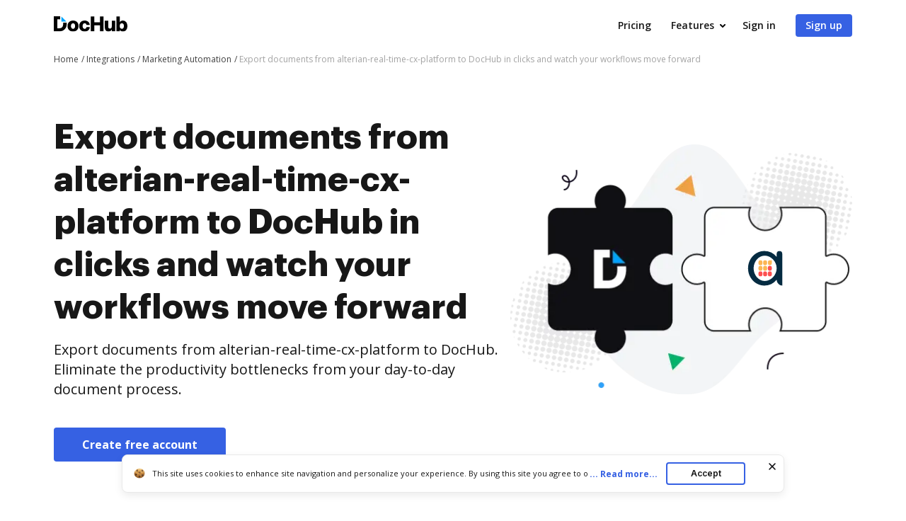

--- FILE ---
content_type: text/html; charset=UTF-8
request_url: https://www.dochub.com/en/integrations/marketing-automation/export-documents-from-alterian-real-time-cx-platform-to-dochub-in-clicks-and-watch-your-workflows-move-forward
body_size: 19271
content:
<!DOCTYPE html>
<html lang="en" itemscope="" itemtype="https://schema.org/WebPage">
    <head>
        <!-- Google Tag Manager -->
<script>
    (function(w,d,s,l,i){w[l]=w[l]||[];w[l].push({'gtm.start':new Date().getTime(),event:'gtm.js'});var f=d.getElementsByTagName(s)[0],j=d.createElement(s),dl=l!='dataLayer'?'&l='+l:'';j.async=true;j.src='https://www.googletagmanager.com/gtm.js?id='+i+dl;f.parentNode.insertBefore(j,f);})(window,document,'script','dataLayer','GTM-TNBM843');
</script>
<!-- End Google Tag Manager -->
        <meta http-equiv="Content-Type" content="text/html; charset=utf-8">
        <meta http-equiv="X-UA-Compatible" content="IE=edge,chrome=1">
        <meta name="viewport" content="width=device-width, initial-scale=1.0, viewport-fit=cover">
        <meta name="format-detection" content="telephone=no">
        <title>Export documents from alterian-real-time-cx-platform to DocHub</title>
        <meta name="description" content="Discover how to enhance alterian-real-time-cx-platform functionality with DocHub integrations! Share your Marketing Automation documents seamlessly across both solutions. Try DocHub!">
        <meta name="keywords" content="">
        <meta name="csrf-token" content="O8bmYqNtH57Vc9smXLzxUSbIZRzTrOssPBZ98TLv">
        
        <link rel="preconnect" href="https://cdn.mrkhub.com/" crossorigin>
        <link rel="dns-prefetch" href="https://cdn.mrkhub.com/">

        <link href="https://fonts.googleapis.com" rel="preconnect">
        <link href="https://fonts.gstatic.com" rel="preconnect" crossorigin="">

        <meta name="apple-mobile-web-app-title" content="Dochub">
<link type="image/png" href="https://cdn.mrkhub.com/dochub-frontend/198/favicons/favicon-96x96.png" rel="icon" sizes="96x96">
<link type="image/svg+xml" href="https://cdn.mrkhub.com/dochub-frontend/198/favicons/favicon.svg" rel="icon">
<link href="https://cdn.mrkhub.com/dochub-frontend/198/favicons/favicon.ico" rel="shortcut icon">
<link href="https://cdn.mrkhub.com/dochub-frontend/198/favicons/apple-touch-icon.png" rel="apple-touch-icon" sizes="180x180">
<link href="https://cdn.mrkhub.com/dochub-frontend/198/favicons/site.webmanifest" rel="manifest">
                    <link rel="canonical" href="https://www.dochub.com/en/integrations/marketing-automation/export-documents-from-alterian-real-time-cx-platform-to-dochub-in-clicks-and-watch-your-workflows-move-forward" />
        
                                    <link rel="alternate" hreflang="en" href="https://www.dochub.com/en/integrations/marketing-automation/export-documents-from-alterian-real-time-cx-platform-to-dochub-in-clicks-and-watch-your-workflows-move-forward" />
                    
                
        <style>
    /* Inter Variable */
    @font-face {
        font-family: "InterVariable";
        font-style: normal;
        font-weight: 300 800;
        font-display: swap;
        src: url("/fonts/inter/InterVariable.woff2") format("woff2-variations");
    }

    /* Open Sans */
    @font-face {
        font-family: "Open Sans";
        font-style: normal;
        font-weight: 300;
        font-display: swap;
        src: url("/fonts/opensans/OpenSans-Light.woff2") format("woff2"),
        url("/fonts/opensans/OpenSans-Light.woff") format("woff");
    }

    @font-face {
        font-family: "Open Sans";
        font-style: normal;
        font-weight: 400;
        font-display: swap;
        src: url("/fonts/opensans/OpenSans-Regular.woff2") format("woff2"),
        url("/fonts/opensans/OpenSans-Regular.woff") format("woff");
    }

    @font-face {
        font-family: "Open Sans";
        font-style: normal;
        font-weight: 600;
        font-display: swap;
        src: url("/fonts/opensans/OpenSans-SemiBold.woff2") format("woff2"),
        url("/fonts/opensans/OpenSans-SemiBold.woff") format("woff");
    }

    @font-face {
        font-family: "Open Sans";
        font-style: normal;
        font-weight: 700;
        font-display: swap;
        src: url("/fonts/opensans/OpenSans-Bold.woff2") format("woff2"),
        url("/fonts/opensans/OpenSans-Bold.woff") format("woff");
    }

    /* Graphik */
    @font-face {
        font-family: "Graphik";
        font-style: normal;
        font-weight: 400;
        font-display: swap;
        src: url("/fonts/Graphik/Graphik-Regular.woff2") format("woff2"),
        url("/fonts/Graphik/Graphik-Regular.woff") format("woff");
    }

    @font-face {
        font-family: "Graphik";
        font-style: normal;
        font-weight: 600;
        font-display: swap;
        src: url("/fonts/Graphik/Graphik-Semibold.woff2") format("woff2"),
        url("/fonts/Graphik/Graphik-Semibold.woff") format("woff");
    }

    @font-face {
        font-family: "Graphik";
        font-style: normal;
        font-weight: 700;
        font-display: swap;
        src: url("/fonts/Graphik/Graphik-Bold.woff2") format("woff2"),
        url("/fonts/Graphik/Graphik-Bold.woff") format("woff");
    }
</style>
            <style>
        @font-face{font-display:swap;font-family:Open Sans;font-stretch:100%;font-style:normal;font-weight:400;src:url(https://fonts.gstatic.com/s/opensans/v34/memvYaGs126MiZpBA-UvWbX2vVnXBbObj2OVTSGmu0SC55K5gw.woff2) format("woff2");unicode-range:U+0100-024f,U+0259,U+1e??,U+2020,U+20a0-20ab,U+20ad-20cf,U+2113,U+2c60-2c7f,U+a720-a7ff}@font-face{font-display:swap;font-family:Open Sans;font-stretch:100%;font-style:normal;font-weight:400;src:url(https://fonts.gstatic.com/s/opensans/v34/memvYaGs126MiZpBA-UvWbX2vVnXBbObj2OVTS-mu0SC55I.woff2) format("woff2");unicode-range:U+00??,U+0131,U+0152-0153,U+02bb-02bc,U+02c6,U+02da,U+02dc,U+2000-206f,U+2074,U+20ac,U+2122,U+2191,U+2193,U+2212,U+2215,U+feff,U+fffd}@font-face{font-display:swap;font-family:Open Sans;font-stretch:100%;font-style:normal;font-weight:600;src:url(https://fonts.gstatic.com/s/opensans/v34/memvYaGs126MiZpBA-UvWbX2vVnXBbObj2OVTSGmu0SC55K5gw.woff2) format("woff2");unicode-range:U+0100-024f,U+0259,U+1e??,U+2020,U+20a0-20ab,U+20ad-20cf,U+2113,U+2c60-2c7f,U+a720-a7ff}@font-face{font-display:swap;font-family:Open Sans;font-stretch:100%;font-style:normal;font-weight:600;src:url(https://fonts.gstatic.com/s/opensans/v34/memvYaGs126MiZpBA-UvWbX2vVnXBbObj2OVTS-mu0SC55I.woff2) format("woff2");unicode-range:U+00??,U+0131,U+0152-0153,U+02bb-02bc,U+02c6,U+02da,U+02dc,U+2000-206f,U+2074,U+20ac,U+2122,U+2191,U+2193,U+2212,U+2215,U+feff,U+fffd}@font-face{font-display:swap;font-family:Open Sans;font-stretch:100%;font-style:normal;font-weight:700;src:url(https://fonts.gstatic.com/s/opensans/v34/memvYaGs126MiZpBA-UvWbX2vVnXBbObj2OVTSGmu0SC55K5gw.woff2) format("woff2");unicode-range:U+0100-024f,U+0259,U+1e??,U+2020,U+20a0-20ab,U+20ad-20cf,U+2113,U+2c60-2c7f,U+a720-a7ff}@font-face{font-display:swap;font-family:Open Sans;font-stretch:100%;font-style:normal;font-weight:700;src:url(https://fonts.gstatic.com/s/opensans/v34/memvYaGs126MiZpBA-UvWbX2vVnXBbObj2OVTS-mu0SC55I.woff2) format("woff2");unicode-range:U+00??,U+0131,U+0152-0153,U+02bb-02bc,U+02c6,U+02da,U+02dc,U+2000-206f,U+2074,U+20ac,U+2122,U+2191,U+2193,U+2212,U+2215,U+feff,U+fffd}.section-title{font-family:Graphik,Arial;font-size:24px;font-weight:700;line-height:32px;margin-bottom:28px;margin-top:0;text-align:center}@media only screen and (min-width:768px){.section-title{font-size:28px;line-height:40px;margin-bottom:32px}}@media only screen and (min-width:960px){.section-title{font-size:44px;line-height:56px;margin-bottom:40px}}.action-link{color:#3661e3;cursor:pointer;display:inline-block;font-weight:700;padding-right:18px;position:relative;text-decoration:none;user-select:none}.action-link:after{background-image:url(https://cdn.mrkhub.com/dochub-frontend/198/images/_modules/action-link/arrow-right.svg);background-position:50%;background-repeat:no-repeat;bottom:0;content:"";height:8px;margin:auto;position:absolute;right:0;top:0;transition:all .2s ease-in-out;width:13px}.action-link:hover{color:#4f79f9;text-decoration:underline}.action-link:hover:after{right:-6px;transition:all .2s ease-in-out}.action-link:focus{border-radius:3px;outline:2px solid #c7d5ff;outline-offset:2px}*{box-sizing:border-box}body{color:#171717;font-weight:400;margin:0;min-width:320px;width:100%}.button,body{font-family:Open Sans,Arial;font-size:14px;line-height:20px}.button{background:#3661e3;border-radius:4px;color:#fff;cursor:pointer;display:inline-block;font-weight:600;padding:12px 16px;position:relative;text-align:center;text-decoration:none;transition:all .2s ease-in-out;user-select:none}.button:hover{background:#4f79f9}.button:active,.button:focus{box-shadow:0 0 0 1px #fff,0 0 0 3px #c7d5ff}.button:active{background:#1d4bd9;transition:all 0s ease-in-out}.page-section__inner{margin:0 auto;max-width:1208px;padding:30px 20px}@media only screen and (min-width:768px){.page-section__inner{padding:40px}}@media only screen and (min-width:960px){.page-section__inner{padding:60px 40px}}.page-section--intro,.page-section--intro .page-section__inner{padding-top:0}.page-section--intro .section-intro__container{display:flex}.page-section--intro .section-intro__description{flex-basis:648px;flex-grow:1;text-align:center}@media only screen and (min-width:960px){.page-section--intro .section-intro__description{padding-top:50px;text-align:left}}.page-section--intro .section-intro__description .description__buttons{align-items:center;display:flex;flex-direction:column;gap:12px;justify-content:center}@media only screen and (min-width:644px){.page-section--intro .section-intro__description .description__buttons{flex-direction:row}}@media only screen and (min-width:960px){.page-section--intro .section-intro__description .description__buttons{justify-content:flex-start}}.page-section--intro .section-intro__description .description__buttons .button{display:block;font-size:16px;font-weight:700;line-height:24px;max-width:252px;padding-left:40px;padding-right:40px;text-align:center;width:100%}@media only screen and (min-width:644px){.page-section--intro .section-intro__description .description__buttons .button{max-width:unset;width:unset}}.page-section--intro .section-intro__description .description__buttons .button.button--bordered{background-color:transparent;border:1px solid #d3d8e1;color:#565f70}.page-section--intro .section-intro__description .description__buttons .button.button--bordered:hover{background-color:#eff6ff}.page-section--intro .section-intro__description .description__buttons .button.button--bordered:active{background-color:#dbeafe}.page-section--intro .section-intro__description .description__buttons .button.button--bordered:focus{box-shadow:0 0 0 1px #fff,0 0 0 3px #c7d5ff}.page-section--intro .section-intro__description .description__buttons .button.button--icon{align-items:center;column-gap:10px;display:flex;justify-content:center;max-width:300px}@media only screen and (min-width:960px){.page-section--intro .section-intro__description .description__buttons .button.button--icon{padding-left:14px;padding-right:14px}}@media only screen and (min-width:1000px){.page-section--intro .section-intro__description .description__buttons .button.button--icon{padding-left:20px;padding-right:20px}}@media only screen and (min-width:1140px){.page-section--intro .section-intro__description .description__buttons .button.button--icon{padding-left:40px;padding-right:40px}}.page-section--intro .section-intro__decoration{align-self:center;display:none;flex-basis:485px;position:relative}@media only screen and (min-width:960px){.page-section--intro .section-intro__decoration{display:block}}.page-section--intro .section-intro__decoration .intro__illustration{height:auto;width:100%}.page-section--intro .section-intro__decoration .intro__app-logo-container{align-items:center;column-gap:16px;display:flex;height:90px;justify-content:center;object-fit:contain;position:absolute;right:calc(25% - 68px);top:calc(49% - 45px);width:140px}.page-section--intro .section-intro__decoration .intro__app-logo-container .intro__app-logo{height:100%;width:auto}@media only screen and (max-width:1110px){.page-section--intro .section-intro__decoration .intro__app-logo-container .intro__app-logo{transform:scale(.92)}}.page-section--intro .section-title{font-family:Graphik,Arial;font-size:32px;font-weight:700;line-height:44px;margin-bottom:12px}@media only screen and (min-width:768px){.page-section--intro .section-title{font-size:48px;line-height:60px;margin-bottom:16px}}@media only screen and (min-width:960px){.page-section--intro .section-title{text-align:left}}.page-section--intro .section-subtitle{font-size:16px;font-weight:400;line-height:24px;margin:0 auto 24px;max-width:543px}@media only screen and (min-width:768px){.page-section--intro .section-subtitle{margin-bottom:40px}}@media only screen and (min-width:960px){.page-section--intro .section-subtitle{font-size:20px;line-height:28px;max-width:100%}}.page-section--features .section-title{margin:0 auto 32px;max-width:930px;text-align:center}@media only screen and (min-width:768px){.page-section--features .section-title{font-size:32px;line-height:44px}}@media only screen and (min-width:960px){.page-section--features .section-title{font-size:44px;line-height:56px;margin-bottom:40px}}.page-section--features .features__item{column-gap:40px;display:flex;flex-direction:column;padding-left:6px;padding-right:6px;row-gap:32px}@media only screen and (min-width:960px){.page-section--features .features__item{align-items:center;flex-direction:row;padding:0}}.page-section--features .features__item__column--media{flex-basis:content;flex-grow:1;order:2}@media only screen and (min-width:960px){.page-section--features .features__item__column--media{flex-basis:648px;order:1}}.page-section--features .features__item__column--description{flex-basis:content;flex-grow:1;order:1}@media only screen and (min-width:481px){.page-section--features .features__item__column--description{min-height:inherit}}@media only screen and (min-width:960px){.page-section--features .features__item__column--description{flex-basis:440px;margin-bottom:40px;order:2}}.page-section--features .features__item__column--description .section-title{font-size:20px;line-height:28px;margin-bottom:12px;text-align:center}@media only screen and (min-width:768px){.page-section--features .features__item__column--description .section-title{font-size:28px;line-height:40px;margin-bottom:16px}}@media only screen and (min-width:960px){.page-section--features .features__item__column--description .section-title{font-size:32px;line-height:44px;text-align:left}}.page-section--features .features__item__column--description .features__description{font-size:16px;line-height:24px;margin:0 auto;max-width:441px;text-align:center}@media only screen and (min-width:960px){.page-section--features .features__item__column--description .features__description{margin:0;max-width:100%;text-align:left}}.page-section--features .features__illustration-container{align-items:flex-end;background-color:#e2e9fc;border-radius:8px;display:flex;height:212px;justify-content:center;margin:0 auto;max-width:440px;overflow:hidden}@media only screen and (min-width:640px){.page-section--features .features__illustration-container{height:436px;max-width:100%}}@media only screen and (min-width:960px){.page-section--features .features__illustration-container{height:400px}}@media only screen and (min-width:1040px){.page-section--features .features__illustration-container{height:436px}}.page-section--features .features__illustration-container .features__illustration{display:block;height:auto;max-width:648px;width:100%}
    </style>
        
                    <style>
        .header-menu{user-select:none}.header-menu .header-menu__item{display:none}@media only screen and (min-width:768px){.header-menu .header-menu__item{display:inline-block}}.header-menu .header-menu__item .header-menu__button{margin-left:12px}.header-menu .header-menu__item .right-arrow{padding:8px 44px 8px 24px}.header-menu .header-menu__item .right-arrow:after{background-image:url("data:image/svg+xml;charset=utf-8,%3Csvg xmlns='http://www.w3.org/2000/svg' width='12' height='9' fill='none'%3E%3Cpath fill='%23fff' fill-rule='evenodd' d='m8.672.964 3.182 3.182a.5.5 0 0 1 0 .707L8.672 8.035a.5.5 0 1 1-.708-.707L10.293 5H.5a.5.5 0 0 1 0-1h9.793L7.964 1.67a.5.5 0 1 1 .708-.707' clip-rule='evenodd'/%3E%3C/svg%3E");background-position:50%;background-repeat:no-repeat;bottom:0;color:#fff;content:"";display:block;height:7px;margin:auto;padding-left:8px;padding-right:24px;position:absolute;right:0;top:0;width:12px}.header-menu .header-menu__item.mobile-visible{display:inline-block}.header-menu .header-menu__item.has-dropdown{padding-right:14px;position:relative}.header-menu .header-menu__item.has-dropdown .header-menu__link{cursor:pointer;padding-right:10px;position:relative;text-decoration:none}.header-menu .header-menu__item.has-dropdown .header-menu__link:after{background:url(https://cdn.mrkhub.com/dochub-frontend/198/images/_modules/section-header/icons/arrow-down.svg);content:"";display:block;height:5px;position:absolute;right:-6px;top:calc(50% - 2px);transition:transform .2s;width:8px}.header-menu .header-menu__item.is-open .header-menu__dropdown{display:block}.header-menu .header-menu__item.is-open .header-menu__link{border-color:#000;color:#171717}.header-menu .header-menu__item.is-open .header-menu__link:after{background:url(https://cdn.mrkhub.com/dochub-frontend/198/images/_modules/section-header/icons/arrow-down.svg);transform:rotate(-180deg)}.header-menu__button{background:#3661e3;border-radius:4px;color:#fff;cursor:pointer;display:inline-block;font-family:Open Sans,Arial;font-size:14px;font-weight:600;line-height:16px;padding:8px 14px;position:relative;text-decoration:none;transition:all .2s ease-in-out;user-select:none}.header-menu__button:hover{background:#4f79f9}.header-menu__button:active,.header-menu__button:focus{box-shadow:0 0 0 1px #fff,0 0 0 3px #c7d5ff}.header-menu__button:active{background:#1d4bd9;transition:all 0s ease-in-out}.header-menu__link{color:#171717;font-weight:600;padding:8px 12px;text-decoration:none;-webkit-font-smoothing:antialiased}.header-menu__link:hover{text-decoration:underline}.header-menu--white .header-menu__item .right-arrow{padding:8px 44px 8px 24px}.header-menu--white .header-menu__item .right-arrow:after{background-image:url("data:image/svg+xml;charset=utf-8,%3Csvg xmlns='http://www.w3.org/2000/svg' width='12' height='9' fill='none'%3E%3Cpath fill='%23171717' fill-rule='evenodd' d='m8.672.964 3.182 3.182a.5.5 0 0 1 0 .707L8.672 8.035a.5.5 0 1 1-.708-.707L10.293 5H.5a.5.5 0 0 1 0-1h9.793L7.964 1.67a.5.5 0 1 1 .708-.707' clip-rule='evenodd'/%3E%3C/svg%3E");background-position:50%;background-repeat:no-repeat;bottom:0;color:#171717;content:"";display:block;height:7px;margin:auto;padding-left:8px;padding-right:24px;position:absolute;right:0;top:0;width:12px}.header-menu--white .header-menu__button{background:#fff;color:#171717}.header-menu--white .header-menu__button:hover{background:#eff6ff}.header-menu--white .header-menu__button:focus{box-shadow:0 0 0 1px #171717,0 0 0 3px #565f70}.header-menu--white .header-menu__button:active{background:#dbeafe;box-shadow:0 0 0 1px #171717,0 0 0 3px #565f70;transition:all 0s ease-in-out}.header-menu--white .header-menu__link{color:#fff}.header-menu__dropdown{background-color:#fff;border-radius:4px;box-shadow:0 2px 16px 0 rgba(0,0,0,.24);display:none;left:10px;margin:26px 0 0;position:absolute;right:0;top:100%;width:288px;z-index:35}.header-menu__dropdown-container{display:flex;gap:16px;justify-content:space-between;margin:0 auto;padding:28px 32px;position:relative;width:100%}.header-menu__dropdown-area{display:flex;flex:1 1 766px;gap:16px;justify-content:space-between}.header-menu__dropdown-area .header-menu__dropdown-area-column{flex:1 0 216px}.header-menu__dropdown-area .header-menu__dropdown-area-column:last-of-type{flex:1 1 456px}.header-menu__dropdown-area .header-menu__dropdown-area-title{font-size:16px;margin-bottom:11px}.header-menu__dropdown-area .header-menu__dropdown-area-title-link{color:#171717;font-size:16px;font-weight:700;position:relative;text-decoration:none}.header-menu__dropdown-area .header-menu__dropdown-area-title-link:hover{text-decoration:none}.header-menu__dropdown-area span.header-menu__dropdown-area-title-link{color:#171717}.header-menu__dropdown-area .header-menu__dropdown-area-list{display:flex;flex-direction:column;gap:26px;margin:0;padding:0}.header-menu__dropdown-area .header-menu__dropdown-list-item{display:flex;flex-direction:row;font-size:16px;gap:8px;line-height:24px;margin:0}.header-menu__dropdown-area .header-menu__dropdown-icon{display:inline-block;height:24px;width:24px}.header-menu__dropdown-area .header-menu__dropdown-link{border-bottom:2px solid transparent;color:#171717;font-size:16px;font-weight:400;line-height:24px;text-decoration:none}.header-menu__dropdown-area .header-menu__dropdown-link:focus,.header-menu__dropdown-area .header-menu__dropdown-link:hover{border-color:#171717}.layout__header--black .header-menu__item.has-dropdown .header-menu__link{border-color:#fff;color:#fff}.layout__header--black .header-menu__item.has-dropdown .header-menu__link:after{background:url(https://cdn.mrkhub.com/dochub-frontend/198/images/_modules/section-header/icons/arrow-down-white.svg)}.layout__header--black .header-menu__item.has-dropdown.is-open .header-menu__link{border-color:#fff;color:#fff}.layout__header--black .header-menu__item.has-dropdown.is-open .header-menu__link:after{background:url(https://cdn.mrkhub.com/dochub-frontend/198/images/_modules/section-header/icons/arrow-down-white.svg);transform:rotate(-180deg)}.layout__header--black .header-menu__dropdown{background-color:#171717;transition:background-color .3s ease}.layout__header--black .header-menu__dropdown-link{color:#fff}.layout__header--black .header-menu__dropdown-link:focus,.layout__header--black .header-menu__dropdown-link:hover{border-color:#fff}.layout__header--black .header-menu__dropdown-list-item:first-of-type svg path{stroke:#3b82f6}.layout__header--black .page-section--header--black.sticky-header .header-menu__item.has-dropdown .header-menu__dropdown{background-color:#fff;transition:background-color .3s ease}.layout__header--black .page-section--header--black.sticky-header .header-menu__item.has-dropdown .header-menu__dropdown-link{color:#171717}.layout__header--black .page-section--header--black.sticky-header .header-menu__item.has-dropdown .header-menu__dropdown-link:focus,.layout__header--black .page-section--header--black.sticky-header .header-menu__item.has-dropdown .header-menu__dropdown-link:hover{border-color:#171717}.layout__header--black .page-section--header--black.sticky-header .header-menu__item.has-dropdown .header-menu__dropdown-list-item:first-of-type svg path{stroke:#3661e3}.action-link{color:#3661e3;cursor:pointer;display:inline-block;font-weight:700;padding-right:18px;position:relative;text-decoration:none;user-select:none}.action-link:after{background-image:url(https://cdn.mrkhub.com/dochub-frontend/198/images/_modules/action-link/arrow-right.svg);background-position:50%;background-repeat:no-repeat;bottom:0;content:"";height:8px;margin:auto;position:absolute;right:0;top:0;transition:all .2s ease-in-out;width:13px}.action-link:hover{color:#4f79f9;text-decoration:underline}.action-link:hover:after{right:-6px;transition:all .2s ease-in-out}.action-link:focus{border-radius:3px;outline:2px solid #c7d5ff;outline-offset:2px}.page-header--top{display:block;height:32px;z-index:4}.page-header--top .page-header__container{align-items:center;display:flex;justify-content:flex-end;margin:0 auto;max-width:1208px;padding:10px 20px}@media only screen and (min-width:768px){.page-header--top .page-header__container{padding-left:40px;padding-right:40px}.page-header--top .page-header__container:after,.page-header--top .page-header__container:before{display:none}}.page-header--top .header-nav__list{display:flex;gap:24px;margin:0;padding:0}.page-header--top .header-nav__item{font-size:12px;line-height:12px;list-style-type:none;position:relative}.page-header--top .header-nav__item-link{color:#171717;font-size:12px;font-weight:600;line-height:12px;text-decoration:none}.page-header--top .header-nav__item-link:active:before,.page-header--top .header-nav__item-link:before,.page-header--top .header-nav__item-link:focus:before,.page-header--top .header-nav__item-link:hover:before{background:#171717}.page-header--dark-theme{background-color:#e2e8f0;color:#fff}.layout__header-black .page-header--top{background:linear-gradient(270deg,#1f2d4e,#334155)}.layout__header-black .header-nav__item-link{color:#fff}.layout__header-black .header-nav__item-link:before{background:#fff}.layout-desktopOverlay{background-color:#000;height:0;left:0;opacity:0;position:fixed;top:0;width:100%;z-index:13}.layout-desktopOverlay.is-visible{height:100%;opacity:.4}.main-menu{display:none}@media only screen and (min-width:960px){.main-menu{display:block}}.main-menu .main-menu__list{align-items:center;display:flex;list-style:none;margin:0;padding:0 0 0 6px}.main-menu .main-menu__item{padding:0 12px}@media only screen and (min-width:1280px){.main-menu .main-menu__item{padding:0 14px}}.main-menu .main-menu__item:hover .main-menu__link{color:#171717}.main-menu .main-menu__item.has-dropdown .main-menu__link{padding-right:10px;text-decoration:none}@media only screen and (min-width:1280px){.main-menu .main-menu__item.has-dropdown .main-menu__link{padding-right:14px}}.main-menu .main-menu__item.has-dropdown .main-menu__link:after{background:url(https://cdn.mrkhub.com/dochub-frontend/198/images/_modules/section-header/icons/arrow-down.svg);content:"";display:block;height:5px;position:absolute;right:-6px;top:calc(50% - 2px);transition:transform .2s;width:8px}.main-menu .main-menu__item.is-open .main-menu__dropdown{display:block}.main-menu .main-menu__item.is-open .main-menu__link{border-color:#000;color:#171717}.main-menu .main-menu__item.is-open .main-menu__link:after{background:url(https://cdn.mrkhub.com/dochub-frontend/198/images/_modules/section-header/icons/arrow-down.svg);transform:rotate(-180deg)}.main-menu .main-menu__item .main-menu__link:before{content:none}.main-menu .main-menu__link{border-bottom:3px solid transparent;color:#171717;font-size:16px;font-weight:600;padding:22px 2px;position:relative;text-decoration:none}.main-menu .main-menu__link:before{bottom:0;height:4px}.main-menu .main-menu__link:hover{text-decoration:none}.main-menu .main-menu__link:hover:before{display:none}.main-menu .main-menu__dropdown{background-color:#fff;border-top:1px solid #e2e8f0;box-shadow:0 10px 10px 0 rgba(0,0,0,.1);display:none;left:0;margin:0;position:absolute;right:0;top:100%;width:100%;z-index:35}.main-menu .main-menu__dropdown-container{display:flex;gap:16px;justify-content:space-between;margin:0 auto;max-width:1208px;padding:48px 40px;position:relative;width:100%}.main-menu .main-menu__dropdown-category-title{font-family:Graphik,Arial;font-size:28px;font-weight:700;line-height:36px;margin-bottom:12px}.main-menu .main-menu__dropdown-category-description{font-size:16px;line-height:24px;margin-bottom:24px}.main-menu .action-link{text-decoration:none}.main-menu .main-menu__dropdown-area{display:flex;flex:0 1 766px;gap:16px;justify-content:space-between}.main-menu .main-menu__dropdown-area-column{flex:0 0 216px}.main-menu .main-menu__dropdown-area-column:last-of-type{flex:0 1 456px}.main-menu .main-menu__dropdown-area-title{font-size:16px;margin-bottom:11px}.main-menu .main-menu__dropdown-area-title-link{color:#171717;font-size:16px;font-weight:700;position:relative;text-decoration:none}.main-menu .main-menu__dropdown-area-title-link:hover{text-decoration:none}.main-menu span.main-menu__dropdown-area-title-link{color:#171717}.main-menu .main-menu__dropdown-area-list{margin:0;padding:0}.main-menu .main-menu__dropdown-list-item{display:flex;flex-direction:row;font-size:16px;gap:16px;line-height:24px;margin:0 0 16px}.main-menu .main-menu__dropdown-icon{display:inline-block;height:24px;width:24px}.main-menu .main-menu__dropdown-link{border-bottom:2px solid transparent;color:#171717;font-size:16px;font-weight:400;line-height:24px;text-decoration:none}.main-menu .main-menu__dropdown-link:focus,.main-menu .main-menu__dropdown-link:hover{border-color:#171717}.main-menu .main-menu__dropdown-accent-box{border:1px solid #e2e8f0;border-radius:8px;flex:0 0 auto;height:148px;overflow:hidden;width:456px}.main-menu .accent-box{display:flex;justify-content:space-between;padding:0;position:relative}.main-menu .accent-box__column-description{flex:0 0 240px;padding:24px 0 24px 24px}.main-menu .accent-box__column-decoration{align-self:bottom;flex:0 0 192px}.main-menu .accent-box__column-decoration img{display:block}.main-menu .accent-box__title{font-family:Graphik,Arial;font-size:20px;font-weight:700;line-height:22px;margin:0 0 8px}.main-menu .accent-box__description{font-size:10px;line-height:13px;margin:0 0 10px}.main-menu .accent-box .app-buttons{display:flex;gap:8px}.main-menu .main-menu__dropdown .main-menu__dropdown-category-notion{flex:0 4 288px}.main-menu__dropdown-category-title{font-size:28px;line-height:36px;margin:0 0 12px}.main-menu__dropdown--solutions .main-menu__dropdown-area{margin-top:16px;padding-right:0}@media only screen and (min-width:1280px){.main-menu__dropdown--solutions .main-menu__dropdown-area{margin-top:24px}}.main-menu__dropdown--solutions .main-menu__dropdown-area-title{margin-bottom:20px}@media only screen and (min-width:1280px){.main-menu__dropdown--solutions .main-menu__dropdown-area-title{margin-bottom:22px}}.main-menu__dropdown--solutions .main-menu__dropdown-area-column:first-child{padding-left:34px}@media only screen and (min-width:1280px){.main-menu__dropdown--solutions .main-menu__dropdown-area-column:first-child{padding-left:102px}}.main-menu__dropdown--solutions .main-menu__dropdown-area-column:nth-child(2){margin-top:18px;padding-left:20px}@media only screen and (min-width:1280px){.main-menu__dropdown--solutions .main-menu__dropdown-area-column:nth-child(2){margin-top:22px;padding-left:28px}}.main-menu__dropdown--solutions .main-menu__dropdown-area-column:nth-child(3){padding-left:27px}@media only screen and (min-width:1280px){.main-menu__dropdown--solutions .main-menu__dropdown-area-column:nth-child(3){padding-left:58px}}.main-menu__dropdown--solutions .main-menu__dropdown-area-column:nth-child(4){padding-left:27px}@media only screen and (min-width:1280px){.main-menu__dropdown--solutions .main-menu__dropdown-area-column:nth-child(4){padding-left:58px}}.main-menu__dropdown--solutions .main-menu__dropdown-area-column--other{background:#f6f8fb;border-radius:12px;margin-left:auto;margin-right:0;padding:16px}@media only screen and (min-width:1280px){.main-menu__dropdown--solutions .main-menu__dropdown-area-column--other{margin-left:54px;padding:24px 28px}}.main-menu__dropdown--solutions .main-menu__dropdown-area-column--other .main-menu__dropdown-area-title{margin-bottom:20px}@media only screen and (min-width:1280px){.main-menu__dropdown--solutions .main-menu__dropdown-area-column--other .main-menu__dropdown-area-title{margin-bottom:26px}}.main-menu__dropdown--solutions .main-menu__dropdown-area-column--other .main-menu__dropdown-list-item{font-size:14px;margin-top:12px}@media only screen and (min-width:1280px){.main-menu__dropdown--solutions .main-menu__dropdown-area-column--other .main-menu__dropdown-list-item{font-size:16px;margin-top:16px}}.main-menu__dropdown--solutions .main-menu__dropdown-area-column--other .main-menu__dropdown-link{margin-left:10px}.main-menu__dropdown--solutions .main-menu__dropdown-link{margin-left:0}.main-menu__dropdown--solutions .main-menu__dropdown-area-title{margin-bottom:22px}.main-menu__dropdown--solutions .main-menu__dropdown-area-title-link{font-size:14px}@media only screen and (min-width:1280px){.main-menu__dropdown--solutions .main-menu__dropdown-area-title-link{font-size:16px}}.main-menu__dropdown--solutions .main-menu__dropdown-list-item{font-size:14px;margin-top:8px}.page-header .header-action{align-items:center;display:flex}.page-header .header-action .login-link{color:#171717;display:block;font-size:14px;font-weight:700;line-height:24px;margin-right:12px}@media only screen and (min-width:960px){.page-header .header-action .login-link{display:none}}.page-header .header-action .mobile-menu__action{display:block}@media only screen and (min-width:768px){.page-header .header-action .mobile-menu__action{display:none}}.layout__header-black .page-header .main-menu .main-menu__item.is-open .main-menu__link{border-color:#fff}.layout__header-black .page-header .main-menu .main-menu__link{color:#fff}.layout__header-black .page-header .main-menu .main-menu__link:after{background:url(https://cdn.mrkhub.com/dochub-frontend/198/images/_modules/section-header/icons/arrow-down-white.svg)}.layout__header-black .page-header .main-menu .main-menu__link:hover{color:#fff}.layout__header-black .page-header .main-menu .main-menu__dropdown--features .main-menu__dropdown-list-item:first-of-type svg path{stroke:#3b82f6}.layout__header-black .page-header .main-menu .main-menu__dropdown{background-color:#0f172a;border-top-color:#334155;transition:all .5s ease}.layout__header-black .page-header .main-menu .main-menu__dropdown:after{border-color:#0f172a transparent transparent;transition:all .5s ease}.layout__header-black .page-header .main-menu .main-menu__dropdown-area-title,.layout__header-black .page-header .main-menu .main-menu__dropdown-area-title-link,.layout__header-black .page-header .main-menu .main-menu__dropdown-category-description,.layout__header-black .page-header .main-menu .main-menu__dropdown-category-title,.layout__header-black .page-header .main-menu .main-menu__dropdown-link.link{color:#fff}.layout__header-black .page-header .main-menu .main-menu__dropdown-link.link:before{background:#fff}.layout__header-black .page-header .main-menu .main-menu__dropdown-link.link:focus,.layout__header-black .page-header .main-menu .main-menu__dropdown-link.link:hover{border-color:#fff}.layout__header-black .page-header .main-menu .main-menu__dropdown-accent-box,.layout__header-black .page-header .main-menu .main-menu__dropdown-area-column--other{background:#0f172a;border:1px solid #334155;transition:all .5s ease}.layout__header-black .page-header .main-menu .accent-box{color:#fff}.layout__header-black .page-header .mobile-menu-trigger-button .mobile-menu-trigger__bar{background:#fff}.layout__header-black .page-header.is-fixed .main-menu .main-menu__item .main-menu__link:after{background:url(https://cdn.mrkhub.com/dochub-frontend/198/images/_modules/section-header/icons/arrow-down.svg)}.layout__header-black .page-header.is-fixed .main-menu .main-menu__item.is-open .main-menu__link{border-color:#000}.layout__header-black .page-header.is-fixed .main-menu .main-menu__item.is-open .main-menu__link:after{background:url(https://cdn.mrkhub.com/dochub-frontend/198/images/_modules/section-header/icons/arrow-down.svg);transform:rotate(-180deg)}.layout__header-black .page-header.is-fixed .main-menu .main-menu__link{color:#2c2c2c}.layout__header-black .page-header.is-fixed .main-menu .main-menu__link:after{background:url(https://cdn.mrkhub.com/dochub-frontend/198/images/global/icons/arrow.svg)}.layout__header-black .page-header.is-fixed .main-menu .main-menu__dropdown{background-color:#fff;border-top:1px solid #e2e8f0}.layout__header-black .page-header.is-fixed .main-menu .main-menu__dropdown:after{border-color:#fff transparent transparent}.layout__header-black .page-header.is-fixed .main-menu .link--outgoing{color:#0777cf}.layout__header-black .page-header.is-fixed .main-menu .link--outgoing:after{background:url(https://cdn.mrkhub.com/dochub-frontend/198/images/global/link-arrow.svg) no-repeat 100%}.layout__header-black .page-header.is-fixed .main-menu .link--outgoing:before{background:#0777cf}.layout__header-black .page-header.is-fixed .main-menu .main-menu__dropdown-area-title-link,.layout__header-black .page-header.is-fixed .main-menu .main-menu__dropdown-category-description,.layout__header-black .page-header.is-fixed .main-menu .main-menu__dropdown-category-title,.layout__header-black .page-header.is-fixed .main-menu .main-menu__dropdown-link{color:#171717}.layout__header-black .page-header.is-fixed .main-menu .main-menu__dropdown-link:before{background:#171717}.layout__header-black .page-header.is-fixed .main-menu .main-menu__dropdown-link:focus,.layout__header-black .page-header.is-fixed .main-menu .main-menu__dropdown-link:hover{border-color:#171717}.layout__header-black .page-header.is-fixed .main-menu .main-menu__dropdown-accent-box,.layout__header-black .page-header.is-fixed .main-menu .main-menu__dropdown-area-column--other{background:#fff;border:1px solid #e2e8f0}.layout__header-black .page-header.is-fixed .main-menu .main-menu__dropdown-accent-box a:hover .accent-box__link,.layout__header-black .page-header.is-fixed .main-menu .main-menu__dropdown-area-column--other a:hover .accent-box__link{background:url(https://cdn.mrkhub.com/dochub-frontend/198/images/global/icons/btn-arrow-hover.svg);background-repeat:no-repeat;background-size:100%}.layout__header-black .page-header.is-fixed .main-menu .accent-box{color:#2c2c2c}.layout__header-black .page-header.is-fixed .main-menu .accent-box__link{background:url(https://cdn.mrkhub.com/dochub-frontend/198/images/global/icons/btn-arrow.svg);background-repeat:no-repeat;background-size:100%}.layout__header-black .page-header.is-fixed .main-menu__dropdown--features .main-menu__dropdown-list-item:first-of-type svg path{stroke:#3661e3}.layout__header-black .page-header.is-fixed .mobile-menu-trigger-button .mobile-menu-trigger__bar{background:#2c2c2c}.mobile-menu{background-color:#fff;display:flex;flex-direction:column;height:100%;overflow-x:hidden;padding:62px 20px 40px;position:relative;user-select:none;-webkit-tap-highlight-color:transparent}@media only screen and (min-width:768px){.mobile-menu{padding-left:40px;padding-right:40px;padding-top:88px}}.mobile-menu .button--md{font-size:16px;line-height:24px;margin-top:24px;width:100%}.mobile-menu .bread-crumbs-wrapper{text-align:center}.mobile-menu .mobile-menu__body{flex:0 0 auto;overflow:hidden}.mobile-menu .mobile-menu__item{border-bottom:1px solid #e2e8f0;opacity:0;position:relative;transition:none .2s ease;transition-property:transform,opacity;width:100%}.mobile-menu .mobile-menu__item:first-child{transition-delay:.2s}.mobile-menu .mobile-menu__item:nth-child(2){transition-delay:.22s}.mobile-menu .mobile-menu__item:nth-child(3){transition-delay:.24s}.mobile-menu .mobile-menu__item:nth-child(4){transition-delay:.26s}.mobile-menu .mobile-menu__item:nth-child(5){transition-delay:.28s}.mobile-menu .mobile-menu__item:nth-child(6){transition-delay:.3s}.mobile-menu .mobile-menu__item:nth-child(7){transition-delay:.32s}.mobile-menu .mobile-menu__item:nth-child(8){transition-delay:.34s}.mobile-menu .mobile-menu__item:nth-child(9){transition-delay:.36s}.mobile-menu .mobile-menu__item:nth-child(10){transition-delay:.38s}.mobile-menu .mobile-menu__item:last-child{margin-bottom:0}.mobile-menu .mobile-menu__item.main-menu-toggler{position:relative}.mobile-menu .mobile-menu__item.main-menu-toggler:after{background:url("data:image/svg+xml;charset=utf-8,%3Csvg xmlns='http://www.w3.org/2000/svg' width='10' height='7' fill='none'%3E%3Cpath fill='%23000' fill-rule='evenodd' d='M.366.866a1.25 1.25 0 0 0 0 1.768l3.75 3.75a1.25 1.25 0 0 0 1.768 0l3.75-3.75A1.25 1.25 0 0 0 7.866.866L5 3.732 2.134.866a1.25 1.25 0 0 0-1.768 0' clip-rule='evenodd'/%3E%3C/svg%3E") no-repeat;background-size:contain;content:"";display:block;height:7px;position:absolute;right:5px;top:28px;transform:rotate(0);transition:all .2s ease;width:10px}.mobile-menu .mobile-menu__item.main-menu-toggler .mobile-menu__link{background-color:transparent;cursor:inherit;cursor:pointer;user-select:none}.mobile-menu .mobile-menu__item.main-menu-toggler .mobile-menu__link:hover{background-color:transparent}.mobile-menu .mobile-menu__item.is-active .mobile-menu__link{background-color:transparent;cursor:inherit;user-select:none}.mobile-menu .mobile-menu__item.is-active .mobile-menu__link:hover{background-color:transparent}.mobile-menu .mobile-menu__item.has-dropdown span{color:#3661e3}.mobile-menu .mobile-menu__item.has-dropdown span:after{width:0}.mobile-menu .mobile-menu__item.has-dropdown:after{background:url("data:image/svg+xml;charset=utf-8,%3Csvg xmlns='http://www.w3.org/2000/svg' width='10' height='7' fill='none'%3E%3Cpath fill='%233661E3' fill-rule='evenodd' d='M.366.866a1.25 1.25 0 0 0 0 1.768l3.75 3.75a1.25 1.25 0 0 0 1.768 0l3.75-3.75A1.25 1.25 0 0 0 7.866.866L5 3.732 2.134.866a1.25 1.25 0 0 0-1.768 0' clip-rule='evenodd'/%3E%3C/svg%3E") no-repeat;background-size:contain;transform:rotate(-180deg)}.mobile-menu .mobile-menu__item:not(.main-menu-toggler) .mobile-menu__link:active{color:#171717}.mobile-menu .mobile-menu__link{color:#171717;display:block;font-size:20px;font-weight:600;line-height:28px;padding:15px 1px;text-decoration:none;user-select:none}.mobile-menu .mobile-menu__link:hover{text-decoration:none}.mobile-menu .mobile-menu__submenu{display:none;height:0;list-style-type:none;opacity:0;overflow:hidden;padding-bottom:0;padding-left:12px;transition:height 0ms 2s,opacity .2s 0ms}.mobile-menu .mobile-menu__item.has-dropdown .mobile-menu__submenu{display:block;height:auto;opacity:1;padding-bottom:8px;padding-left:12px;position:relative;transition:height 0ms 2s,opacity .2s 0ms}.mobile-menu .mobile-menu__item.has-dropdown .mobile-menu__submenu--dropdown:not(:last-child){padding-bottom:0}.mobile-menu .mobile-menu__item.has-dropdown .mobile-menu__submenu--dropdown:not(.mobile-menu .mobile-menu__item.has-dropdown .mobile-menu__submenu--dropdown:nth-child(2)):after{background:url("[data-uri]") no-repeat;background-size:contain;content:"";display:block;height:7px;position:absolute;right:5px;top:21px;transform:rotate(0);transition:all .2s ease;width:10px}.mobile-menu .mobile-menu__item.has-dropdown .mobile-menu__submenu--dropdown:not(.mobile-menu .mobile-menu__item.has-dropdown .mobile-menu__submenu--dropdown:nth-child(2)).is-active:after{transform:rotate(-180deg)}.mobile-menu .mobile-menu__submenu-item{position:relative}.mobile-menu .mobile-menu__submenu-item:after{content:none}.mobile-menu .mobile-menu__submenu-item-nav .mobile-menu__submenu-link:after{background:url("[data-uri]") no-repeat;background-size:cover;content:"";display:block;height:8px;position:absolute;right:0;top:calc(50% - 4px);transform:rotate(-90deg);transition:transform .2s;width:14px}.mobile-menu .mobile-menu__submenu-item.is-active .mobile-menu__submenu-link{color:#171717;cursor:inherit;font-weight:600;user-select:none}.mobile-menu .mobile-menu__submenu-item.is-active .mobile-menu__submenu-link:hover{background-color:transparent}.mobile-menu .mobile-menu__submenu-link{color:#171717;display:block;font-size:16px;line-height:24px;margin:0;padding:0 0 16px;text-decoration:none}.mobile-menu .mobile-menu__submenu-link:active{color:#171717;text-decoration:none}.mobile-menu .mobile-menu__submenu-link:hover{text-decoration:none}.mobile-menu .mobile-menu__submenu-link--bold{font-weight:600}.mobile-menu .mobile-menu__submenu-link--bold:active{color:unset}.mobile-menu .mobile-menu__submenu-link--more{color:#3661e3;display:inline-block;font-weight:700}.mobile-menu .mobile-menu__submenu-link--more:after{bottom:0;margin:auto;right:-25px;top:0}.mobile-menu .mobile-menu__button{opacity:0;transition:none .2s ease;transition-delay:.25s;transition-property:transform,opacity}.mobile-menu .mobile-menu__menu{display:flex;position:relative;transform:translateX(0);transition:transform .15s ease;width:100%}.mobile-menu .mobile-menu__menu.is-nav-submenu-active{transform:translateX(-50%)}.mobile-menu .mobile-menu__menu.is-nav-submenu-active .mobile-menu__list{height:0;opacity:1}.mobile-menu .mobile-menu__list,.mobile-menu .mobile-nav-submenu{flex:1 0 50%;list-style-type:none;margin:0;min-width:50%;padding:0;width:50%}.mobile-menu .mobile-nav-submenu{background-color:#fff}.mobile-menu .mobile-nav-submenu.is-active{transform:translateX(0)}.mobile-menu .mobile-nav-submenu .mobile-nav-submenu__body{display:none}.mobile-menu .mobile-nav-submenu .mobile-nav-submenu__body.is-active{display:block}.mobile-menu .mobile-nav-submenu .mobile-nav-submenu__header-label{align-items:center;border-bottom:1px solid #e2e8f0;color:#3661e3;display:flex;font-size:16px;font-weight:600;line-height:32px;margin-bottom:8px;padding:15px 0 12px}.mobile-menu .mobile-nav-submenu .mobile-nav-submenu__header-label svg{margin-right:9px}.mobile-menu .mobile-nav-submenu .mobile-nav-submenu__item{padding:6px 0}.mobile-menu .mobile-nav-submenu .mobile-nav-submenu__item.is-active .mobile-nav-submenu__link{font-weight:600}.mobile-menu .mobile-nav-submenu .mobile-nav-submenu__link{color:#171717;display:inline-block;font-size:16px;line-height:32px;width:100%}.mobile-menu .mobile-nav-submenu .mobile-nav-submenu__link:active{color:#171717;text-decoration:none}.mobile-menu .mobile-nav-submenu .mobile-nav-submenu__link:active,.mobile-menu .mobile-nav-submenu .mobile-nav-submenu__link:focus,.mobile-menu .mobile-nav-submenu .mobile-nav-submenu__link:hover{text-decoration:none}.mobile-menu .mobile-menu__submenu-link--api.mobile-menu__submenu-link{color:#3661e3}.mobile-menu.suggestion-active .mobile-menu__button{display:none}.mobile-menu .search-header{padding-bottom:8px}.mobile-menu .mobile-menu__button--request-a-demo{text-align:center}.mobile-menu .mobile-menu__button--request-a-demo .button{font-weight:700;margin:40px 0 16px;max-width:177px;padding-bottom:6px;padding-top:6px}.mobile-menu .mobile-menu__submenu-inner{height:0;list-style-type:none;opacity:0;transition:all .5s ease;visibility:hidden}.mobile-menu .mobile-menu__submenu-inner.is-active{height:auto;opacity:1;visibility:visible}.mobile-menu .mobile-menu__action{display:block;text-align:center}@media only screen and (min-width:500px){.mobile-menu .mobile-menu__action{display:none}}.mobile-menu .mobile-menu__action .button{font-weight:700;max-width:177px;padding-bottom:11px;padding-top:11px}.mobile-menu .mobile-menu__action .button--bordered{background-color:transparent;border:2px solid #3661e3;color:#171717;font-size:14px;font-weight:600;line-height:16px;margin-bottom:16px;margin-top:36px;padding:10px 42px}.mobile-menu .mobile-menu__action .button--bordered:hover{background-color:#eff6ff}.mobile-menu .mobile-menu__action .button--bordered:active{background-color:#dbeafe}.mobile-menu .mobile-menu__action .mobile-menu__action-link{margin-top:15px}.mobile-menu .mobile-menu__button--request-a-demo{display:none}@media only screen and (min-width:375px){.mobile-menu .mobile-menu__button--request-a-demo{display:block}}.layout-responsive__mobile-menu{bottom:0;height:0;outline:none;overflow-y:auto;position:fixed;right:0;top:0;transition:all .3s ease .2s;visibility:hidden;width:100%;z-index:25}@media only screen and (min-width:960px){.layout-responsive__mobile-menu{display:none}}.layout-responsive__mobile-menu.sticky .mobile-menu{padding-top:60px}@media only screen and (min-width:768px){.layout-responsive__mobile-menu.sticky .mobile-menu{padding-top:72px}}[data-offcanvas-container][data-offcanvas-hidden=false] .layout-responsive__mobile-menu{height:100vh;visibility:visible;z-index:25}[data-offcanvas-container][data-offcanvas-hidden=false] .mobile-menu__button,[data-offcanvas-container][data-offcanvas-hidden=false] .mobile-menu__item{opacity:1}[data-offcanvas-container][data-offcanvas-hidden=false] .popup-cookie.is-visible,[data-offcanvas-container][data-offcanvas-hidden=false] .popup-cookie.is-visible--top{display:none}.header-apps{margin:24px 0}@media only screen and (min-width:768px){.header-apps{margin-top:40px}}.header-apps .header-apps__title{font-family:Graphik,Arial;font-size:20px;font-weight:700;line-height:28px;margin-bottom:12px;text-align:center}.header-apps .header-app-buttons{display:flex;gap:12px;margin-left:auto;margin-right:auto;width:280px}.header-apps .header-app-buttons .header-app-button{background:none;background-repeat:no-repeat;background-size:contain;border:none;cursor:pointer;flex:1}.header-apps .header-app-buttons .header-app-button img{height:auto;width:100%}.header-apps .header-app-buttons .header-app-button img:hover{opacity:.9}.page-section--preheader-banner .page-section__inner{background-color:#f9faff;margin:0;max-width:100%;padding-bottom:10px;padding-top:10px}.page-section--preheader-banner .page-section__inner .banner__content{color:#171717;font-family:Open Sans,Arial;font-size:12px;line-height:16px;text-align:center}@media only screen and (min-width:768px){.page-section--preheader-banner .page-section__inner .banner__content{font-size:14px;line-height:19px}}.page-section--preheader-banner .page-section__inner .banner__content .banner-link{color:inherit;font-weight:600}.page-section--preheader-banner .page-section__inner .banner__content .banner-link:hover{color:#4f79f9}.layout__header{background-color:transparent}.layout__header-black{background-color:#0b0f15}.header-wrapper{height:72px}.page-section--header{box-shadow:none;height:72px;position:static;width:100%;z-index:50}.page-section--header .page-section__inner{align-items:center;display:flex;justify-content:space-between;padding-bottom:20px;padding-top:20px}.page-section--header.sticky-header{background-color:#fff;box-shadow:0 0 15px rgba(0,0,0,.2);left:0;position:fixed;top:0}.page-section--header--black{background-color:#101014;transition:background-color .3s ease}.page-section--header--black .header-menu__link{color:#fff}.page-section--header--black.sticky-header{background-color:#fff;transition:background-color .3s ease}.page-section--header--black.sticky-header .header-menu .header-menu__item .header-menu__link,.page-section--header--black.sticky-header .header-menu .header-menu__item.has-dropdown .header-menu__link{color:#171717}.page-section--header--black.sticky-header .header-menu .header-menu__item.has-dropdown .header-menu__link:after{background:url(https://cdn.mrkhub.com/dochub-frontend/198/images/_modules/section-header/icons/arrow-down.svg);content:"";display:block;height:5px;position:absolute;right:-6px;top:calc(50% - 2px);transition:transform .2s;width:8px}.page-section--header--black.sticky-header .header-menu .header-menu__item.has-dropdown.is-open .header-menu__dropdown{display:block}.page-section--header--black.sticky-header .header-menu .header-menu__item.has-dropdown.is-open .header-menu__link{border-color:#000;color:#171717}.page-section--header--black.sticky-header .header-menu .header-menu__item.has-dropdown.is-open .header-menu__link:after{background:url(https://cdn.mrkhub.com/dochub-frontend/198/images/_modules/section-header/icons/arrow-down.svg);transform:rotate(-180deg)}.page-header--main .page-header__container{gap:12px;margin:0 auto;max-width:1208px;padding:14px 20px;-webkit-font-smoothing:antialiased;-moz-osx-font-smoothing:grayscale}@media only screen and (min-width:768px){.page-header--main .page-header__container{padding:22px 40px}}@media only screen and (min-width:960px){.page-header--main .page-header__container{padding:20px 40px}}.page-header--main .page-header__container .header-main-as-logo__img,.page-header--main .page-header__container .header-main-logo__img{margin-bottom:3px}@media only screen and (min-width:768px){.page-header--main .page-header__container .header-main-as-logo__img,.page-header--main .page-header__container .header-main-logo__img{margin-bottom:0}}.page-header--main .page-header__container .header-main-logo__img{height:42px;width:124px}.page-header{position:relative;z-index:50}.page-header .header-action{gap:8px}.page-header .header-action .button{border:2px solid #3661e3;font-size:12px;line-height:12px;padding:8px 32px}.page-header .header-action .button:not(.button--bordered):hover{border-color:#4f79f9}.page-header .header-action .button:not(.button--bordered):active{border-color:#1d4bd9}.page-header .header-action .button--bordered{background-color:transparent;color:#171717;display:none}@media only screen and (min-width:500px){.page-header .header-action .button--bordered{display:inline-block}}.page-header .header-action .button--bordered:hover{background-color:#eff6ff}.page-header .header-action .button--bordered:focus{box-shadow:0 0 0 1px #fff,0 0 0 3px #c7d5ff}.page-header .header-action .button--bordered:active{background-color:#dbeafe}.page-header .divider{margin:0 8px;position:relative}@media only screen and (min-width:768px){.page-header .divider{margin:0 13px 0 12px}}.page-header .divider:before{background-color:grey;border-radius:.5px;content:"";display:block;height:34px;position:absolute;top:-16px;width:1px}@media only screen and (min-width:768px){.page-header .divider:before{height:40px;top:-20px;width:1px}}@media only screen and (min-width:960px){.page-header .divider:before{top:-5px}}.page-header .divider-api{background-color:#d3d3d3;display:none;height:16px;margin:0 8px;width:2px}@media only screen and (min-width:768px){.page-header .divider-api{display:block;margin:0 12px 5px}}@media only screen and (min-width:960px){.page-header .divider-api{display:none}}@media only screen and (min-width:1280px){.page-header .divider-api{display:block;margin:0 15px 4px}}.page-header--main{background-color:#fff}.page-header--main.is-fixed{box-shadow:0 4px 12px rgba(44,44,44,.12);left:0;position:fixed;right:0;top:0;z-index:50}.page-header--main .page-header__container{align-items:center;display:flex}.page-header--main .header-main-logo{display:flex;position:relative}.page-header--main .header-main-logo__link{display:flex}.page-header--main .header-main-logo__link .header-main-logo__img{height:42px;width:124px}.page-header--main .header-action{align-items:center;display:flex;margin-left:auto;position:relative}.page-header--main .mobile-menu-trigger-button{background:none;border:0;height:28px;margin-left:0;outline:none;padding:0}@media only screen and (min-width:960px){.page-header--main .mobile-menu-trigger-button{display:none}}.page-header--main .mobile-menu-trigger-button .mobile-menu-trigger{align-items:center;display:flex;height:20px;min-width:20px;position:relative;transform:rotate(0deg);transition:all .3s cubic-bezier(.4,.01,.165,.99);width:20px}.page-header--main .mobile-menu-trigger-button .mobile-menu-trigger__bar{background:#000;border-radius:1px;display:block;height:2px;left:0;opacity:1;position:absolute;transform:rotate(0deg);transition:all .3s cubic-bezier(.4,.01,.165,.99);transition-delay:0s;width:100%}.page-header--main .mobile-menu-trigger-button .mobile-menu-trigger__bar-top{transform:translateY(-6px) rotate(0deg)}.page-header--main .mobile-menu-trigger-button .mobile-menu-trigger__bar-middle-1,.page-header--main .mobile-menu-trigger-button .mobile-menu-trigger__bar-middle-2{transform:translateY(0) rotate(0deg)}.page-header--main .mobile-menu-trigger-button .mobile-menu-trigger__bar-bottom{transform:translateY(6px) rotate(0deg)}.page-header--main .mobile-menu-trigger-button[aria-expanded=true] .mobile-menu-trigger__bar{transition:all .4s cubic-bezier(.4,.01,.165,.99);transition-delay:.2s}.page-header--main .mobile-menu-trigger-button[aria-expanded=true] .mobile-menu-trigger__bar-top{left:50%;transform:translateY(6px);width:0}.page-header--main .mobile-menu-trigger-button[aria-expanded=true] .mobile-menu-trigger__bar-middle-1{transform:rotate(45deg)}.page-header--main .mobile-menu-trigger-button[aria-expanded=true] .mobile-menu-trigger__bar-middle-2{transform:rotate(-45deg)}.page-header--main .mobile-menu-trigger-button[aria-expanded=true] .mobile-menu-trigger__bar-bottom{left:50%;transform:translateY(-6px);width:0}.layout__header-black .page-header{background-color:#0b0f15;transition:all .5s ease}.layout__header-black .page-header .header-main-logo__link path:not(:last-of-type){fill:#fff}.layout__header-black .page-header .header-action .link,.layout__header-black .page-header .header-action .login-link{color:#fff}.layout__header-black .page-header .header-action .link:before,.layout__header-black .page-header .header-action .login-link:before{background:#fff}.layout__header-black .page-header.is-fixed{background-color:#fff}.layout__header-black .page-header.is-fixed .header-main-logo__link path:not(:last-of-type){fill:#171717}.layout__header-black .page-header.is-fixed .header-action .link{color:#0777cf}.layout__header-black .page-header.is-fixed .header-action .link:before{background:#0777cf}.layout__header-black .page-header.is-fixed .header-action .login-link{color:#2c2c2c}.layout__header-black .page-header.is-fixed .header-action .login-link:before{background:#2c2c2c}.layout__header-black .page-header.is-fixed .header-action .button--bordered{color:#171717}.layout__header-black .page-header.is-fixed .header-action .button--bordered:hover{background-color:#eff6ff}.layout__header-black .page-header.is-fixed .header-action .button--bordered:focus{box-shadow:0 0 0 1px #fff,0 0 0 3px #c7d5ff}.layout__header-black .page-header.is-fixed .header-action .button--bordered:active{background-color:#dbeafe}.layout__header-black .page-header .header-action .button--bordered{border:2px solid #3661e3;color:#fff}.layout__header-black .page-header .header-action .button--bordered:hover{color:#000}.layout__header-black .page-header.is-fixed .header-action .button--bordered{border:2px solid #3661e3;color:#000}.layout__header-black .page-header.is-fixed .login-link{color:#2c2c2c}.layout__header-black .page-header.is-fixed .login-link:before{background:#2c2c2c}.layout__header-black .button.button--bordered{border:2px solid #fff;color:#fff}.layout__header-black .button.button--bordered:hover{background:#fff;border:2px solid #fff;color:#0b0f15}.layout__header-black .button.button--bordered:active,.layout__header-black .button.button--bordered:focus{background:#fff;border:2px solid #fff;box-shadow:0 0 0 2px #0b0f15,0 0 0 4px #fff;color:#0b0f15}body[data-offcanvas-hidden=false] .page-header--black,body[data-offcanvas-hidden=false] .page-header--main:not(.is-fixed){background-color:#fff}body[data-offcanvas-hidden=false] .page-header--black .header-main-logo__link path:not(:last-of-type),body[data-offcanvas-hidden=false] .page-header--main:not(.is-fixed) .header-main-logo__link path:not(:last-of-type){fill:#171717}body[data-offcanvas-hidden=false] .page-header--black .header-logo__caption svg path,body[data-offcanvas-hidden=false] .page-header--main:not(.is-fixed) .header-logo__caption svg path{fill:grey}body[data-offcanvas-hidden=false] .page-header--black .header-action .link,body[data-offcanvas-hidden=false] .page-header--main:not(.is-fixed) .header-action .link{color:#171717}body[data-offcanvas-hidden=false] .page-header--black .header-action .link:before,body[data-offcanvas-hidden=false] .page-header--main:not(.is-fixed) .header-action .link:before{background:#171717}body[data-offcanvas-hidden=false] .page-header--black .header-action .login-link,body[data-offcanvas-hidden=false] .page-header--main:not(.is-fixed) .header-action .login-link{color:grey}body[data-offcanvas-hidden=false] .page-header--black .header-action .button--bordered,body[data-offcanvas-hidden=false] .page-header--main:not(.is-fixed) .header-action .button--bordered{border:2px solid #3661e3;color:#171717}body[data-offcanvas-hidden=false] .page-header--black .header-action .button--bordered:hover,body[data-offcanvas-hidden=false] .page-header--main:not(.is-fixed) .header-action .button--bordered:hover{background-color:#eff6ff}body[data-offcanvas-hidden=false] .page-header--black .header-action .button--bordered:focus,body[data-offcanvas-hidden=false] .page-header--main:not(.is-fixed) .header-action .button--bordered:focus{box-shadow:0 0 0 1px #fff,0 0 0 3px #c7d5ff}body[data-offcanvas-hidden=false] .page-header--black .header-action .button--bordered:active,body[data-offcanvas-hidden=false] .page-header--main:not(.is-fixed) .header-action .button--bordered:active{background-color:#dbeafe}body[data-offcanvas-hidden=false] .page-header--black .mobile-menu-trigger-button .mobile-menu-trigger__bar,body[data-offcanvas-hidden=false] .page-header--main:not(.is-fixed) .mobile-menu-trigger-button .mobile-menu-trigger__bar{background-color:#000}.bread-crumbs-wrapper{padding-bottom:2px}.bread-crumbs{font-size:12px;line-height:16px;list-style:none;margin:0 0 24px;overflow:hidden;padding:4px 0;width:100%}@media only screen and (min-width:768px){.bread-crumbs{margin-bottom:32px}}@media only screen and (min-width:960px){.bread-crumbs{margin-bottom:16px}}.bread-crumbs li{padding:0}.bread-crumbs__item{color:#404040;position:relative}.bread-crumbs__item,.bread-crumbs__item:first-child{display:inline-block}.bread-crumbs__item:last-child{color:#a3a3a3;display:inline-block;max-width:80%;overflow:hidden;text-overflow:ellipsis;vertical-align:top;white-space:nowrap}.bread-crumbs__item:last-child span[itemprop=name]{color:#a3a3a3}.bread-crumbs__item:last-child span[itemprop=name]:after{content:none}.bread-crumbs__item span[itemprop=name]{text-decoration:none}.bread-crumbs__item span[itemprop=name]:after{content:" /";display:inline-block;text-align:end;text-decoration:none;user-select:none;width:8px}@media only screen and (min-width:768px){.bread-crumbs__item span[itemprop=name]:after{content:" /"}}.bread-crumbs__item span[itemprop=name]:hover span{text-decoration:underline}.bread-crumbs__item span[itemprop=name]:hover span:after,.bread-crumbs__link{text-decoration:none}.bread-crumbs__link{color:#404040}.bread-crumbs__link:hover span{text-decoration:underline}.bread-crumbs__link:hover span:after{text-decoration:none}.bread-crumbs__link:after{user-select:none}.bread-crumbs--black .bread-crumbs__item{color:#aaa}.bread-crumbs--black .bread-crumbs__item:last-of-type,.bread-crumbs--black .bread-crumbs__item:last-of-type span[itemprop=name]{color:#6b6b6b}.bread-crumbs--black .bread-crumbs__link{color:#aaa}.app-banner{background:#f1f5f9;width:100%}.app-banner .app-banner__row{display:flex;justify-content:space-between;padding:10px 16px;width:100%}@media only screen and (min-width:640px){.app-banner .app-banner__row{display:none}}.app-banner .app-banner__row .app-banner__column:last-child{width:42px}.app-banner .app-banner__title{font-size:14px;font-weight:700;line-height:20px}.app-banner .app-banner__description{color:#6b6b6b;font-size:12px;line-height:16px}.app-banner .download-btn-logo{background-image:url("data:image/svg+xml;charset=utf-8,%3Csvg xmlns='http://www.w3.org/2000/svg' width='24' height='24' fill='none'%3E%3Cpath stroke='%233661E3' stroke-linecap='round' stroke-linejoin='round' stroke-width='2' d='M15.558 11.11 12 14.669l-3.557-3.557M12 3.997v10.671M20.004 16.446a3.557 3.557 0 0 1-3.558 3.557H7.554a3.557 3.557 0 0 1-3.557-3.557'/%3E%3C/svg%3E");background-size:cover;display:block;height:24px;margin:6px 0 6px auto;width:24px}.app-banner .app-banner__row--desktop{column-gap:23px;display:none;height:60px;justify-content:space-between;margin:0 auto;max-width:1208px;padding:0 20px}@media only screen and (min-width:640px){.app-banner .app-banner__row--desktop{display:flex}}@media only screen and (min-width:768px){.app-banner .app-banner__row--desktop{padding:0 40px}}@media only screen and (min-width:960px){.app-banner .app-banner__row--desktop{height:76px}}.app-banner .app-banner__row--desktop .app-banner__column{align-items:center;display:flex}.app-banner .app-banner__row--desktop .app-banner__column:last-child{align-items:center;column-gap:16px;display:flex}.app-banner .app-banner__row--desktop .app-banner__image{display:flex;flex-direction:column;height:100%;justify-content:flex-end;margin-top:auto;padding-top:8px;width:160px}@media only screen and (min-width:960px){.app-banner .app-banner__row--desktop .app-banner__image{width:213px}}.app-banner .app-banner__row--desktop .app-banner__image img{display:block;height:auto;width:100%}.app-banner .app-banner__row--desktop .app-banner__title{font-family:Graphik,Arial;font-size:12px;font-weight:700;line-height:14px;vertical-align:middle}@media only screen and (min-width:660px){.app-banner .app-banner__row--desktop .app-banner__title{font-size:14px;line-height:16px}}@media only screen and (min-width:960px){.app-banner .app-banner__row--desktop .app-banner__title{font-size:24px;line-height:32px}}.app-banner .app-banner__row--desktop .download-btn{align-items:center;display:flex;height:100%}.app-banner .app-banner__row--desktop .download-btn img{display:block}.layout__header{margin-top:0;padding-bottom:0;transition:all .45s ease .1s}.js-app-banner .layout__header{margin-top:-56px;padding-bottom:56px}.none-transform{margin-top:0!important;padding-bottom:0!important}
    </style>
        
        <link href="https://cdn.mrkhub.com/dochub-frontend/198/images/logos/dochub-2025.svg" rel="preload" as="image">
        <link href="https://cdn.mrkhub.com/dochub-frontend/198/images/logos/dochub-reverse-2025.svg" rel="preload" as="image">

        <script>
            window.static_server = "https://cdn.mrkhub.com/dochub-frontend/198";
            window.is_autotest_useragent = "0";
        </script>
    </head>
    <body class="page " data-offcanvas-container>

        <script>!function(){try{const e="https://crawlers-tracking.mrkhub.com";if(!e)return void console.error("Host is not defined!");if(/Google/i.test(navigator.userAgent)){const n=window.location.href,o={url:n,scriptVersion:parseInt("1"),pageTag:window.pageTag||null},t=new URLSearchParams(o).toString();fetch(`${e}/v1/track/js`,{method:"POST",headers:{"Content-Type":"application/json"},body:JSON.stringify(o)});const r=document.createElement("img");r.src=`${e}/v1/track/img?${t}`,r.alt="Tracking Image",r.style.display="none",document.body.appendChild(r)}}catch(e){console.error(e)}}();</script>

        <!-- Google Tag Manager (noscript) -->
<noscript>
    <iframe src="https://www.googletagmanager.com/ns.html?id=GTM-TNBM843" height="0" width="0" style="display:none;visibility:hidden"></iframe>
</noscript>
<!-- End Google Tag Manager (noscript) -->

        <header class="layout__header layout__header--white">
    <div class="header-wrapper">
        <section class="page-section page-section--header " aria-label="Site header with logo and navigation">
            <div class="page-section__inner">
                <a href="https://www.dochub.com" aria-label="Main page">
                    <div class="logo">
                        <img class="logo__image" src="https://cdn.mrkhub.com/dochub-frontend/198/images/logos/dochub-2025.svg" alt="Dochub logo" width="104" height="24">
                    </div>
                </a>
                <div class="header-menu">
    <div class="header-menu__item">
        <a class="header-menu__link" href="https://dochub.com/pricing" data-metric-ab-tower="dh_lp_pricing_header_click">Pricing</a>
    </div>
    <div class="header-menu__item has-dropdown">
        <a class="header-menu__link" href="https://www.dochub.com/en/main-features">Features</a>
        <div class="header-menu__dropdown header-menu__dropdown--features">
            <div class="header-menu__dropdown-container">
                <div class="header-menu__dropdown-area">
                    <div class="header-menu__dropdown-area-column">
                        <ul class="header-menu__dropdown-area-list" role="menu">
                            <li class="header-menu__dropdown-list-item">
                                <div class="header-menu__dropdown-icon"><svg width="24" height="24" viewbox="0 0 24 24" fill="none" xmlns="http://www.w3.org/2000/svg">
                                        <g clip-path="url(#clip0_1_2351)">
                                            <path d="M17.0021 4.99728H6.99792" stroke="#3661E3" stroke-width="1.5" stroke-linecap="round" stroke-linejoin="round"></path>
                                            <path d="M12 9.99927V14.0009" stroke="#3661E3" stroke-width="1.5" stroke-linecap="round" stroke-linejoin="round"></path>
                                            <path fill-rule="evenodd" clip-rule="evenodd" d="M6.99788 4.99717V4.99717C6.99788 6.1022 6.10208 6.998 4.99705 6.998V6.998C3.89202 6.998 2.99622 6.1022 2.99622 4.99717V4.99717C2.99622 3.89214 3.89202 2.99634 4.99705 2.99634V2.99634C6.10208 2.99634 6.99788 3.89214 6.99788 4.99717Z" stroke="#3661E3" stroke-width="1.5" stroke-linecap="round" stroke-linejoin="round"></path>
                                            <path d="M4.99703 6.99805V17.0022" stroke="#3661E3" stroke-width="1.5" stroke-linecap="round" stroke-linejoin="round"></path>
                                            <path d="M9.99915 9.99923H14.0008" stroke="#3661E3" stroke-width="1.5" stroke-linecap="round" stroke-linejoin="round"></path>
                                            <path d="M19.0029 17.0022V6.99805" stroke="#3661E3" stroke-width="1.5" stroke-linecap="round" stroke-linejoin="round"></path>
                                            <path fill-rule="evenodd" clip-rule="evenodd" d="M17.0021 4.99717V4.99717C17.0021 3.89214 17.8979 2.99634 19.0029 2.99634V2.99634C20.1079 2.99634 21.0037 3.89214 21.0037 4.99717V4.99717C21.0037 6.1022 20.1079 6.998 19.0029 6.998V6.998C17.8979 6.998 17.0021 6.1022 17.0021 4.99717Z" stroke="#3661E3" stroke-width="1.5" stroke-linecap="round" stroke-linejoin="round"></path>
                                            <path fill-rule="evenodd" clip-rule="evenodd" d="M19.0029 21.0039V21.0039C17.8979 21.0039 17.0021 20.1081 17.0021 19.003V19.003C17.0021 17.898 17.8979 17.0022 19.0029 17.0022V17.0022C20.1079 17.0022 21.0037 17.898 21.0037 19.003V19.003C21.0037 20.1081 20.1079 21.0039 19.0029 21.0039Z" stroke="#3661E3" stroke-width="1.5" stroke-linecap="round" stroke-linejoin="round"></path>
                                            <path d="M17.0021 19.0031H6.99792" stroke="#3661E3" stroke-width="1.5" stroke-linecap="round" stroke-linejoin="round"></path>
                                            <path fill-rule="evenodd" clip-rule="evenodd" d="M4.99705 21.0039V21.0039C3.89202 21.0039 2.99622 20.1081 2.99622 19.003V19.003C2.99622 17.898 3.89202 17.0022 4.99705 17.0022V17.0022C6.10208 17.0022 6.99788 17.898 6.99788 19.003V19.003C6.99788 20.1081 6.10208 21.0039 4.99705 21.0039Z" stroke="#3661E3" stroke-width="1.5" stroke-linecap="round" stroke-linejoin="round"></path>
                                        </g>
                                        <defs>
                                            <clippath id="clip0_1_2351">
                                                <rect width="24" height="24" fill="white"></rect>
                                            </clippath>
                                        </defs>
                                    </svg></div>
                                <a class="header-menu__dropdown-link link js-link-esignature-header"
                                   href="https://www.dochub.com/pdf-editor"
                                   data-metric-ab-tower="dh_lp_features_pdf_editor_header_click"
                                   role="menuitem"
                                   tabindex="0"
                                   aria-label="Go to the Dochub feature Edit &amp; annotate PDFs"
                                >Edit &amp; annotate PDFs</a>
                            </li>
                            <li class="header-menu__dropdown-list-item">
                                <div class="header-menu__dropdown-icon"><svg width="24" height="24" viewbox="0 0 24 24" fill="none" xmlns="http://www.w3.org/2000/svg">
                                        <g clip-path="url(#clip0_1_2356)">
                                            <path fill-rule="evenodd" clip-rule="evenodd" d="M12.4192 12.4003L14.287 12.0262C14.5571 11.9731 14.8055 11.8415 15.0013 11.648L20.4556 6.19775C21.1868 5.46609 21.1868 4.28031 20.4556 3.54865V3.54865C19.7239 2.81744 18.5381 2.81744 17.8065 3.54865L12.3522 8.99892C12.1572 9.19418 12.0243 9.44267 11.97 9.71322L11.5999 11.581C11.5563 11.8089 11.6284 12.0436 11.7925 12.2077C11.9566 12.3718 12.1913 12.4439 12.4192 12.4003Z" stroke="#FF74B9" stroke-width="1.5" stroke-linecap="round" stroke-linejoin="round"></path>
                                            <path d="M9.36389 14.4252C12.4892 17.5505 16.767 18.3428 18.9129 16.1939C20.7216 14.3852 20.4405 11.0718 18.4447 8.20459" stroke="#FF74B9" stroke-width="1.5" stroke-linecap="round" stroke-linejoin="round"></path>
                                            <path d="M15.8416 5.50931C12.083 2.61811 7.38308 2.25696 4.76499 4.87505C1.83477 7.80527 2.6271 13.3476 6.53373 17.2542C8.24429 18.9929 10.3587 20.2811 12.6883 21.0038" stroke="#FF74B9" stroke-width="1.5" stroke-linecap="round" stroke-linejoin="round"></path>
                                        </g>
                                        <defs>
                                            <clippath id="clip0_1_2356">
                                                <rect width="24" height="24" fill="white"></rect>
                                            </clippath>
                                        </defs>
                                    </svg></div>
                                <a class="header-menu__dropdown-link link"
                                   href="https://www.dochub.com/sign-documents"
                                   data-metric-ab-tower="dh_lp_features_sign_documents_header_click"
                                   role="menuitem"
                                   tabindex="0"
                                   aria-label="Go to the Dochub feature Sign &amp; send PDFs"
                                >Sign &amp; send PDFs</a>
                            </li>
                            <li class="header-menu__dropdown-list-item">
                                <div class="header-menu__dropdown-icon"><svg width="24" height="24" viewbox="0 0 24 24" fill="none" xmlns="http://www.w3.org/2000/svg">
                                        <g clip-path="url(#clip0_1_2361)">
                                            <path fill-rule="evenodd" clip-rule="evenodd" d="M7 2.25H14.6283C15.6229 2.25 16.5767 2.64509 17.28 3.34835L19.6516 5.72002C20.3549 6.42328 20.75 7.37711 20.75 8.37167V18C20.75 20.0711 19.0711 21.75 17 21.75H7C4.92893 21.75 3.25 20.0711 3.25 18V6C3.25 3.92893 4.92893 2.25 7 2.25ZM14.6283 3.75H7C5.75736 3.75 4.75 4.75736 4.75 6V18C4.75 19.2426 5.75736 20.25 7 20.25H17C18.2426 20.25 19.25 19.2426 19.25 18V8.37167C19.25 7.77493 19.0129 7.20264 18.591 6.78068L16.2193 4.40901C15.7974 3.98705 15.2251 3.75 14.6283 3.75Z" fill="#05B368"></path>
                                            <path d="M16 16.25C16.4142 16.25 16.75 16.5858 16.75 17C16.75 17.3797 16.4678 17.6935 16.1018 17.7432L16 17.75H8C7.58579 17.75 7.25 17.4142 7.25 17C7.25 16.6203 7.53215 16.3065 7.89823 16.2568L8 16.25H16Z" fill="#05B368"></path>
                                            <path d="M16 12.75C16.4142 12.75 16.75 13.0858 16.75 13.5C16.75 13.8797 16.4678 14.1935 16.1018 14.2432L16 14.25H8C7.58579 14.25 7.25 13.9142 7.25 13.5C7.25 13.1203 7.53215 12.8065 7.89823 12.7568L8 12.75H16Z" fill="#05B368"></path>
                                            <path d="M11 9.25C11.4142 9.25 11.75 9.58579 11.75 10C11.75 10.3797 11.4678 10.6935 11.1018 10.7432L11 10.75H8C7.58579 10.75 7.25 10.4142 7.25 10C7.25 9.6203 7.53215 9.30651 7.89823 9.25685L8 9.25H11Z" fill="#05B368"></path>
                                            <path d="M14.5 2.25C14.8797 2.25 15.1935 2.53215 15.2432 2.89823L15.25 3V6.5C15.25 7.14721 15.7419 7.67953 16.3722 7.74355L16.5 7.75H20C20.4142 7.75 20.75 8.08579 20.75 8.5C20.75 8.8797 20.4678 9.19349 20.1018 9.24315L20 9.25H16.5C15.0375 9.25 13.8416 8.1083 13.755 6.66752L13.75 6.5V3C13.75 2.58579 14.0858 2.25 14.5 2.25Z" fill="#05B368"></path>
                                        </g>
                                        <defs>
                                            <clippath id="clip0_1_2361">
                                                <rect width="24" height="24" fill="white"></rect>
                                            </clippath>
                                        </defs>
                                    </svg></div>
                                <a class="header-menu__dropdown-link link"
                                   href="https://www.dochub.com/pdf-forms"
                                   data-metric-ab-tower="dh_lp_features_pdf_forms_header_click"
                                   role="menuitem"
                                   tabindex="0"
                                   aria-label="Go to the Dochub feature PDF forms &amp; templates"
                                >Create forms &amp; templates</a>
                            </li>
                        </ul>
                    </div>
                </div>
            </div>
        </div>
    </div>
            <div class="header-menu__item mobile-visible">
            <a class="header-menu__link" href="https://dochub.com/sign-in" data-metric-ab-tower="dh_lp_signin_header_click">Sign in</a>
        </div>
        <div class="header-menu__item mobile-visible">
            <a class="header-menu__button" href="https://dochub.com/sign-up" data-metric-ab-tower="dh_lp_signup_header_click">Sign up</a>
        </div>
    </div>
            </div>
        </section>
    </div>
</header>

            <section class="page-section page-section--intro">
        <div class="page-section__inner">
            <div class="bread-crumbs-wrapper">
    <ul class="bread-crumbs " itemscope="itemscope" itemtype="https://schema.org/BreadcrumbList" data-qa-tag="bread-crumbs-list">
                    <li class="bread-crumbs__item" itemprop="itemListElement" itemscope="itemscope" itemtype="https://schema.org/ListItem" data-qa-tag="bread-crumbs-list-item-1">
                                    <a class="bread-crumbs__link" href="https://www.dochub.com" itemprop="item" data-qa-tag="bread-crumbs-link-2">
                                        <span itemprop="name">Home</span>
                                    </a>
                                <meta itemprop="position" content="1">
            </li>
                    <li class="bread-crumbs__item" itemprop="itemListElement" itemscope="itemscope" itemtype="https://schema.org/ListItem" data-qa-tag="bread-crumbs-list-item-2">
                                    <a class="bread-crumbs__link" href="https://www.dochub.com/en/integrations" itemprop="item" data-qa-tag="bread-crumbs-link-3">
                                        <span itemprop="name">Integrations</span>
                                    </a>
                                <meta itemprop="position" content="2">
            </li>
                    <li class="bread-crumbs__item" itemprop="itemListElement" itemscope="itemscope" itemtype="https://schema.org/ListItem" data-qa-tag="bread-crumbs-list-item-3">
                                    <a class="bread-crumbs__link" href="https://www.dochub.com/en/integrations/marketing-automation" itemprop="item" data-qa-tag="bread-crumbs-link-4">
                                        <span itemprop="name">Marketing Automation</span>
                                    </a>
                                <meta itemprop="position" content="3">
            </li>
                    <li class="bread-crumbs__item" itemprop="itemListElement" itemscope="itemscope" itemtype="https://schema.org/ListItem" data-qa-tag="bread-crumbs-list-item-4">
                                        <span itemprop="name">Export documents from alterian-real-time-cx-platform to DocHub in clicks and watch your workflows move forward</span>
                                <meta itemprop="position" content="4">
            </li>
            </ul>
</div>
            <div class="section-intro__container">
                <div class="section-intro__description">
                    <h1 class="section-title">Export documents from alterian-real-time-cx-platform to DocHub in clicks and watch your workflows move forward</h1>
                    <div class="section-subtitle">Export documents from alterian-real-time-cx-platform to DocHub. Eliminate the productivity bottlenecks from your day-to-day document process.</div>
                    <div class="description__buttons">
                                                    <a
                                class="button"
                                href="https://dochub.com/sign-up"
                                data-metric-ab-tower="dh_lp_sign_up_buttons_in_lp_integrations"
                                data-qa-tag="button-intro"
                            >Create free account</a>
                                            </div>
                </div>
                <div class="section-intro__decoration">
                    <picture>
                        <source type="image/webp" srcset="https://cdn.mrkhub.com/dochub-frontend/198/images/_pages/integration-fake/pictures/intro-image.webp 1x, https://cdn.mrkhub.com/dochub-frontend/198/images/_pages/integration-fake/pictures/intro-image@2x.webp 2x">
                        <source type="image/png" srcset="https://cdn.mrkhub.com/dochub-frontend/198/images/_pages/integration-fake/pictures/intro-image.png 1x, https://cdn.mrkhub.com/dochub-frontend/198/images/_pages/integration-fake/pictures/intro-image@2x.png 2x">
                        <img class="intro__illustration" src="https://cdn.mrkhub.com/dochub-frontend/198/images/_pages/integration-fake/pictures/intro-image.png" alt="DocHub logo" srcset="https://cdn.mrkhub.com/dochub-frontend/198/images/_pages/integration-fake/pictures/intro-image@2x.png 2x" width="485" height="354">
                    </picture>
                    <div class="intro__app-logo-container">
                                                    <img class="intro__app-logo" src="https://cdn.mrkhub.com/dh-landing-pages-backend/integrations/icons/alterian-real-time-cx-platform.svg" alt="company logo" width="140" height="90">
                                            </div>
                </div>
            </div>
        </div>
    </section>

    <section class="page-section page-section--note">
    <div class="page-section__inner">
        <div class="section-note__container">
            <div class="note__decoration">
                <img class="note__icon" src="https://cdn.mrkhub.com/dochub-frontend/198/images/_pages/integration-fake/icons/notepad-icon.svg" alt="!" width="24" height="24">
            </div>
            <div class="note__description"><b>Note:</b> <span class="note__description--text">The DocHub integration with alterian-real-time-cx-platform is not available yet. We created this page to find out whether the integration is in demand among our users. Once confirmed, we will add it as soon as possible. Please reach out to us for updates on the status of the integration.</span></div>
        </div>
    </div>
</section>

    <section class="page-section page-section--features">
        <div class="page-section__inner">
            <h2 class="section-title section-title--features__title"></h2>
            <div class="features js-slider">
    <div>
        <div class="features__item">
            <div class="features__item__column features__item__column--media">
                <div class="features__illustration-container">
                    <picture>
                        <source type="image/webp" media="(max-width: 639px)" srcset="https://cdn.mrkhub.com/dochub-frontend/198/images/_pages/integration-fake/pictures/slide-1-mobile.webp 1x, https://cdn.mrkhub.com/dochub-frontend/198/images/_pages/integration-fake/pictures/slide-1-mobile@2x.webp 2x">
                        <source type="image/png" media="(max-width: 639px)" srcset="https://cdn.mrkhub.com/dochub-frontend/198/images/_pages/integration-fake/pictures/slide-1-mobile.png 1x, https://cdn.mrkhub.com/dochub-frontend/198/images/_pages/integration-fake/pictures/slide-1-mobile@2x.png 2x">
                        <source type="image/webp" srcset="https://cdn.mrkhub.com/dochub-frontend/198/images/_pages/integration-fake/pictures/slide-1.webp 1x, https://cdn.mrkhub.com/dochub-frontend/198/images/_pages/integration-fake/pictures/slide-1@2x.webp 2x">
                        <source type="image/png" srcset="https://cdn.mrkhub.com/dochub-frontend/198/images/_pages/integration-fake/pictures/slide-1.png 1x, https://cdn.mrkhub.com/dochub-frontend/198/images/_pages/integration-fake/pictures/slide-1@2x.png 2x">
                        <img class="features__illustration features__illustration--slide-1" src="https://cdn.mrkhub.com/dochub-frontend/198/images/_pages/integration-fake/pictures/slide-1.png" alt="Connect DocHub" srcset="https://cdn.mrkhub.com/dochub-frontend/198/images/_pages/integration-fake/pictures/slide-1@2x.png 2x" width="660" height="406">
                    </picture>
                </div>
            </div>
            <div class="features__item__column features__item__column--description">
                <h3 class="section-title">Connect DocHub to alterian-real-time-cx-platform</h3>
                <p class="features__description">Easily connect DocHub to alterian-real-time-cx-platform and start working on documents straight away. Set up the integration in minutes, no tech support needed.</p>
            </div>
        </div>
    </div>
    <div>
        <div class="features__item">
            <div class="features__item__column features__item__column--media">
                <div class="features__illustration-container">
                    <picture>
                        <source type="image/webp" media="(max-width: 639px)" srcset="https://cdn.mrkhub.com/dochub-frontend/198/images/_pages/integration-fake/pictures/slide-2-mobile.webp 1x, https://cdn.mrkhub.com/dochub-frontend/198/images/_pages/integration-fake/pictures/slide-2-mobile@2x.webp 2x">
                        <source type="image/png" media="(max-width: 639px)" srcset="https://cdn.mrkhub.com/dochub-frontend/198/images/_pages/integration-fake/pictures/slide-2-mobile.png 1x, https://cdn.mrkhub.com/dochub-frontend/198/images/_pages/integration-fake/pictures/slide-2-mobile@2x.png 2x">
                        <source type="image/webp" srcset="https://cdn.mrkhub.com/dochub-frontend/198/images/_pages/integration-fake/pictures/slide-2.webp 1x, https://cdn.mrkhub.com/dochub-frontend/198/images/_pages/integration-fake/pictures/slide-2@2x.webp 2x">
                        <source type="image/png" srcset="https://cdn.mrkhub.com/dochub-frontend/198/images/_pages/integration-fake/pictures/slide-2.png 1x, https://cdn.mrkhub.com/dochub-frontend/198/images/_pages/integration-fake/pictures/slide-2@2x.png 2x">
                        <img class="features__illustration features__illustration--slide-2" src="https://cdn.mrkhub.com/dochub-frontend/198/images/_pages/integration-fake/pictures/slide-2.png" alt="Edit PDFs" srcset="https://cdn.mrkhub.com/dochub-frontend/198/images/_pages/integration-fake/pictures/slide-2@2x.png 2x" loading="lazy" width="577" height="406">
                    </picture>
                </div>
            </div>
            <div class="features__item__column features__item__column--description">
                <h3 class="section-title">Edit and annotate PDFs</h3>
                <p class="features__description">Edit and annotate a PDF just like a Word document. Add text, images and drawings. Highlight or whiteout information and leave comments anywhere on the document.</p>
            </div>
        </div>
    </div>
    <div>
        <div class="features__item">
            <div class="features__item__column features__item__column--media">
                <div class="features__illustration-container">
                    <picture>
                        <source type="image/webp" media="(max-width: 639px)" srcset="https://cdn.mrkhub.com/dochub-frontend/198/images/_pages/integration-fake/pictures/slide-3-mobile.webp 1x, https://cdn.mrkhub.com/dochub-frontend/198/images/_pages/integration-fake/pictures/slide-3-mobile@2x.webp 2x">
                        <source type="image/png" media="(max-width: 639px)" srcset="https://cdn.mrkhub.com/dochub-frontend/198/images/_pages/integration-fake/pictures/slide-3-mobile.png 1x, https://cdn.mrkhub.com/dochub-frontend/198/images/_pages/integration-fake/pictures/slide-3-mobile@2x.png 2x">
                        <source type="image/webp" srcset="https://cdn.mrkhub.com/dochub-frontend/198/images/_pages/integration-fake/pictures/slide-3.webp 1x, https://cdn.mrkhub.com/dochub-frontend/198/images/_pages/integration-fake/pictures/slide-3@2x.webp 2x">
                        <source type="image/png" srcset="https://cdn.mrkhub.com/dochub-frontend/198/images/_pages/integration-fake/pictures/slide-3.png 1x, https://cdn.mrkhub.com/dochub-frontend/198/images/_pages/integration-fake/pictures/slide-3@2x.png 2x">
                        <img class="features__illustration features__illustration--slide-3" src="https://cdn.mrkhub.com/dochub-frontend/198/images/_pages/integration-fake/pictures/slide-3.png" alt="Sign eSignatures" srcset="https://cdn.mrkhub.com/dochub-frontend/198/images/_pages/integration-fake/pictures/slide-3@2x.png 2x" loading="lazy" width="549" height="407">
                    </picture>
                </div>
            </div>
            <div class="features__item__column features__item__column--description">
                <h3 class="section-title">Sign and collect eSignatures</h3>
                <p class="features__description">Sign a document yourself and invite as many people as you need to get it signed. Set any order and get notified every time your document is completed.</p>
            </div>
        </div>
    </div>
    <div>
        <div class="features__item">
            <div class="features__item__column features__item__column--media">
                <div class="features__illustration-container">
                    <picture>
                        <source type="image/webp" media="(max-width: 639px)" srcset="https://cdn.mrkhub.com/dochub-frontend/198/images/_pages/integration-fake/pictures/slide-4-mobile.webp 1x, https://cdn.mrkhub.com/dochub-frontend/198/images/_pages/integration-fake/pictures/slide-4-mobile@2x.webp 2x">
                        <source type="image/png" media="(max-width: 639px)" srcset="https://cdn.mrkhub.com/dochub-frontend/198/images/_pages/integration-fake/pictures/slide-4-mobile.png 1x, https://cdn.mrkhub.com/dochub-frontend/198/images/_pages/integration-fake/pictures/slide-4-mobile@2x.png 2x">
                        <source type="image/webp" srcset="https://cdn.mrkhub.com/dochub-frontend/198/images/_pages/integration-fake/pictures/slide-4.webp 1x, https://cdn.mrkhub.com/dochub-frontend/198/images/_pages/integration-fake/pictures/slide-4@2x.webp 2x">
                        <source type="image/png" srcset="https://cdn.mrkhub.com/dochub-frontend/198/images/_pages/integration-fake/pictures/slide-4.png 1x, https://cdn.mrkhub.com/dochub-frontend/198/images/_pages/integration-fake/pictures/slide-4@2x.png 2x">
                        <img class="features__illustration features__illustration--slide-4" src="https://cdn.mrkhub.com/dochub-frontend/198/images/_pages/integration-fake/pictures/slide-4.png" alt="Build PDF forms" srcset="https://cdn.mrkhub.com/dochub-frontend/198/images/_pages/integration-fake/pictures/slide-4@2x.png 2x" loading="lazy" width="594" height="407">
                    </picture>
                </div>
            </div>
            <div class="features__item__column features__item__column--description">
                <h3 class="section-title">Build PDF forms and templates</h3>
                <p class="features__description">Take a static PDF and make it fillable by adding different types of fields. Share a form with others or turn it into a reusable template so anyone can sign and complete their own copy.</p>
            </div>
        </div>
    </div>
</div>
        </div>
    </section>
    <section class="page-section page-section--benefits">
        <div class="page-section__inner">
            <h2 class="section-title"></h2>
            <div class="benefits__cards">
    <div class="cards__item">
        <div class="cards__item__column cards__item__column--description">
            <div class="section-title section-title--card__title">Customize and manage documents in one place</div>
            <p class="card__description"> Save loads of time by consolidating PDF tools in one place. Edit, annotate, and share PDFs without having to leave alterian-real-time-cx-platform.</p>
        </div>
        <div class="cards__item__column cards__item__column--decoration">
            <picture>
                <source type="image/webp" srcset="https://cdn.mrkhub.com/dochub-frontend/198/images/_pages/integration-fake/pictures/benefits-1.webp 1x, https://cdn.mrkhub.com/dochub-frontend/198/images/_pages/integration-fake/pictures/benefits-1@2x.webp 2x">
                <source type="image/png" srcset="https://cdn.mrkhub.com/dochub-frontend/198/images/_pages/integration-fake/pictures/benefits-1.png 1x, https://cdn.mrkhub.com/dochub-frontend/198/images/_pages/integration-fake/pictures/benefits-1@2x.png 2x"><img class="benefits__illustration" src="https://cdn.mrkhub.com/dochub-frontend/198/images/_pages/integration-fake/pictures/benefits-1.png" alt="benefit card decoration" srcset="https://cdn.mrkhub.com/dochub-frontend/198/images/_pages/integration-fake/pictures/benefits-1@2x.png 2x" loading="lazy" width="219" height="194">
            </picture>
        </div>
    </div>
    <div class="cards__item">
        <div class="cards__item__column cards__item__column--description">
            <div class="section-title section-title--card__title">Collaborate and share</div>
            <p class="card__description">Finalize documents faster. Invite others to view or edit. Share fillable forms and reusable templates to quickly get the data you need.</p>
        </div>
    </div>
    <div class="cards__item">
        <div class="cards__item__column cards__item__column--description">
            <div class="section-title section-title--card__title">Ensure document security</div>
            <p class="card__description">Work confidently with DocHub&#039;s advanced security features like two-factor user authentication, document password protection, and more.</p>
        </div>
    </div>
    <div class="cards__item">
        <div class="cards__item__column cards__item__column--description">
            <div class="section-title section-title--card__title">Collect eSignatures in a snap</div>
            <p class="card__description">Speed up the signing process with legally-binding eSignatures, role-based workflows, and quick status alerts that keep you in the loop.</p>
        </div>
        <div class="cards__item__column cards__item__column--decoration">
            <picture>
                <source type="image/webp" srcset="https://cdn.mrkhub.com/dochub-frontend/198/images/_pages/integration-fake/pictures/benefits-2.webp 1x, https://cdn.mrkhub.com/dochub-frontend/198/images/_pages/integration-fake/pictures/benefits-2@2x.webp 2x">
                <source type="image/png" srcset="https://cdn.mrkhub.com/dochub-frontend/198/images/_pages/integration-fake/pictures/benefits-2.png 1x, https://cdn.mrkhub.com/dochub-frontend/198/images/_pages/integration-fake/pictures/benefits-2@2x.png 2x"><img class="benefits__illustration" src="https://cdn.mrkhub.com/dochub-frontend/198/images/_pages/integration-fake/pictures/benefits-2.png" alt="benefit card decoration" srcset="https://cdn.mrkhub.com/dochub-frontend/198/images/_pages/integration-fake/pictures/benefits-2@2x.png 2x" loading="lazy" width="285" height="248">
            </picture>
        </div>
    </div>
</div>
        </div>
    </section>

    <section class="page-section page-section--c2a-get-started">
    <div class="page-section__inner">
        <div class="integration-decoration">
            <div class="integration-decoration__icon">
                <img src="https://cdn.mrkhub.com/dochub-frontend/198/images/_pages/functionality/logos/dochub-2025.svg" alt="" loading="lazy" width="28" height="34">
            </div>
                    </div>
                <div class="integration-description">
            <h4 class="section-title">Connect your favorite applications to DocHub</h4>
            <div class="section-subtitle">Use DocHub to edit, annotate, sign, and share documents directly from your favorite applications.</div>
        </div>
                <a
            class="button"
            href="https://dochub.com/sign-up"
            data-metric-ab-tower="dh_lp_sign_up_buttons_in_lp_integrations"
            data-qa-tag="button-cta"
        >Get started for free</a>
    </div>
</section>

            
            <section class="page-section page-section--htg-guide">
            <div class="page-section__inner">
                <div class="htg-guide__row">
                    <h2>How to Export documents from Alterian-real-time-cx-platform to DocHub</h2>
                    <p>Are you getting stressed out each time you need to manually pull up or put together documents scattered around different locations? We have something that will make process significantly easier for you. By using the Alterian-real-time-cx-platform integration with DocHub, you can edit, annotate, and eSign files and Export documents from Alterian-real-time-cx-platform to DocHub in mere seconds. The best part is that you don’t need to download any software.</p>
<h3>Follow these simple steps to Export documents from Alterian-real-time-cx-platform to DocHub:</h3>
<ol>
   <li>Sign in to your existing account or create one.</li>
    <li>Go to Settings and take care of the administration part of your account: create organization, add marketing assets, customize privacy settings, etc.</li>
    <li>Go back to your Dashboard and click <strong>New Document</strong>.</li>
    <li>In your Dashboard, select Alterian-real-time-cx-platform from the importing options to enable the integration.</li>
    <li>Choose the file(s) you want to transfer and Export documents from Alterian-real-time-cx-platform to DocHub.</li>
   <li>Modify and eSign, annotate your form(s) and save or share them with other parties.</li>
</ol>
<p>Ease of use, powerful editing and signing capabilities, and abundance of integration options help DocHub stay ahead of the curve. Use our solution to improve the quality of your documents and automate their routing between different apps. Try DocHub integrations and Export documents from Alterian-real-time-cx-platform to DocHub effortlessly!</p>
                </div>
            </div>
        </section>
        <section class="page-section page-section--faq">
    <div class="page-section__inner">
        <div class="page-section__column">
                            <h2 class="section-title">Got questions?</h2>
                                        <div class="section-subtitle">Here are some common questions from our customers that may provide you with the answer you&#039;re looking for. If you can&#039;t find an answer to your question, please don&#039;t hesitate to reach out to us.</div>
                                        <a class="action-link" href="https://dochub.com/helpdesk" rel="noopener" data-qa-tag="action-link-faq" target="_blank">Contact us</a>
                    </div>
        <div class="page-section__column">
            <div
                class="accordion"
                role="tablist"
                aria-multiselectable="true"
                            >
                                    <div class="accordion__panel">
                    <h3 class="accordion__panel-title" role="tab" tabindex="0" data-qa-tag="faq-tab-1">
                        <div class="accordion__panel-status"></div>
                        What other integrations do you have (apart from the one that lets me Export documents from Alterian-real-time-cx-platform to DocHub)?
                    </h3>
                    <div class="accordion__panel-body" role="tabpanel" data-qa-tag="faq-tab-1-content">We want to provide users with as much flexibility as possible. That's why apart from the possibility to Export documents from Alterian-real-time-cx-platform to DocHub, we offer plenty of other integrations to help you improve and streamline your document-based processes. For example, you can seamlessly connect our solution with Box, Dropbox, OneDrive, etc. Also, you can take advantage of deep integrations with various Google products.</div>
                </div>
                                    <div class="accordion__panel">
                    <h3 class="accordion__panel-title" role="tab" tabindex="1" data-qa-tag="faq-tab-2">
                        <div class="accordion__panel-status"></div>
                        How do I add the ability to Export documents from Alterian-real-time-cx-platform to DocHub?
                    </h3>
                    <div class="accordion__panel-body" role="tabpanel" data-qa-tag="faq-tab-2-content">If you'd like to Export documents from Alterian-real-time-cx-platform to DocHub, it's easy and can be done directly from your dashboard or file settings. If you wish to import files from storage or apps that you use, simply sign in to your DocHub account, select the integration of your choice and connect it to DocHub. If you wish to reverse the process and send files to external apps, click Menu → Download/Export.. → select the integration.</div>
                </div>
                                    <div class="accordion__panel">
                    <h3 class="accordion__panel-title" role="tab" tabindex="2" data-qa-tag="faq-tab-3">
                        <div class="accordion__panel-status"></div>
                        Can I get help as I Export documents from Alterian-real-time-cx-platform to DocHub?
                    </h3>
                    <div class="accordion__panel-body" role="tabpanel" data-qa-tag="faq-tab-3-content">Please visit the DocHub Support Center for themed articles and FAQs. If you don't find the answer to your question on Alterian-real-time-cx-platform's integration with DocHub or would like to submit an integration request, please use this online form or email it to support@dochub.com.</div>
                </div>
                                    <div class="accordion__panel">
                    <h3 class="accordion__panel-title" role="tab" tabindex="3" data-qa-tag="faq-tab-4">
                        <div class="accordion__panel-status"></div>
                        What file formats can I use when I Export documents from Alterian-real-time-cx-platform to DocHub?
                    </h3>
                    <div class="accordion__panel-body" role="tabpanel" data-qa-tag="faq-tab-4-content">DocHub supports the following file formats: DOC, DOCX, XLS, TXT, PPT, and PPTX. As long as you use any of the listed formats for the Alterian-real-time-cx-platform's integration with DocHub and the Alterian-real-time-cx-platform also supports it, the files will come through without any issues.</div>
                </div>
                                    <div class="accordion__panel">
                    <h3 class="accordion__panel-title" role="tab" tabindex="4" data-qa-tag="faq-tab-5">
                        <div class="accordion__panel-status"></div>
                        Can I take advantage of the option to Export documents from Alterian-real-time-cx-platform to DocHub and then disable the integration?
                    </h3>
                    <div class="accordion__panel-body" role="tabpanel" data-qa-tag="faq-tab-5-content">Sure. After you select to Export documents from Alterian-real-time-cx-platform to DocHub, you can sign out from the Alterian-real-time-cx-platform account you previously connected to and, thus, disable the integration.</div>
                </div>
                            </div>
        </div>
    </div>
</section>
    <section  class="page-section page-section--related-links" >
    <div class="page-section__inner">
                    <h3 class="section-title">Related integrations</h3>
                <div class="links-group__container">
                            <div class="links-row">
                                            <div class="links-row__item">
                            <a class="styled-link" data-qa-tag="styled-link-1" href="https://www.dochub.com/en/integrations/video-conferencing/get-all-it-takes-to-improve-magnifi-video-widget-workflows-through-dochub-integration">Get all it takes to improve Magnifi Video Widget workflows through DocHub integration</a>
                        </div>
                                            <div class="links-row__item">
                            <a class="styled-link" data-qa-tag="styled-link-1" href="https://www.dochub.com/en/integrations/video-conferencing/sync-the-apps-instantly-and-import-documents-from-magnifi-video-widget-to-dochub-with-ease">Sync the apps instantly and import documents from Magnifi Video Widget to DocHub with ease</a>
                        </div>
                                            <div class="links-row__item">
                            <a class="styled-link" data-qa-tag="styled-link-1" href="https://www.dochub.com/en/integrations/video-conferencing/save-documents-to-magnifi-video-widget-using-dochub-integration-easy-to-set-up-and-run">Save documents to Magnifi Video Widget using DocHub integration - easy to set up and run</a>
                        </div>
                                            <div class="links-row__item">
                            <a class="styled-link" data-qa-tag="styled-link-1" href="https://www.dochub.com/en/integrations/video-conferencing/export-documents-from-magnifi-video-widget-to-dochub-in-clicks-and-watch-your-workflows-move-forward">Export documents from Magnifi Video Widget to DocHub in clicks and watch your workflows move forward</a>
                        </div>
                                    </div>
                            <div class="links-row">
                                            <div class="links-row__item">
                            <a class="styled-link" data-qa-tag="styled-link-1" href="https://www.dochub.com/en/integrations/video-conferencing/explore-the-easiest-way-to-archive-documents-to-magnifi-video-widget-using-dochub-integration">Explore the easiest way to archive documents to Magnifi Video Widget using DocHub integration</a>
                        </div>
                                            <div class="links-row__item">
                            <a class="styled-link" data-qa-tag="styled-link-1" href="https://www.dochub.com/en/integrations/ocr/try-magnolias-integration-with-dochub-to-save-time-and-effort">Try Magnolia&#039;s integration with DocHub to save time and effort</a>
                        </div>
                                            <div class="links-row__item">
                            <a class="styled-link" data-qa-tag="styled-link-1" href="https://www.dochub.com/en/integrations/ocr/integrate-dochub-with-magnolia-for-more-streamlined-document-management">Integrate DocHub with Magnolia for more streamlined document management</a>
                        </div>
                                            <div class="links-row__item">
                            <a class="styled-link" data-qa-tag="styled-link-1" href="https://www.dochub.com/en/integrations/ocr/make-better-use-of-your-time-by-connecting-your-document-workflows-with-magnolia">Make better use of your time by connecting your document workflows with Magnolia</a>
                        </div>
                                    </div>
                    </div>
    </div>
</section>

    
    

        <div class="page__footer">
                    <section class="page-section page-section--functions-menus" aria-labelledby="pdf-tools-heading">
                <div class="page-section__inner">
                    <h2 class="section-title" id="pdf-tools-heading">Try more PDF tools</h2>
                    <div class="functions-menus">
                        <div class="functions-menus__column">
                            <div class="functions-menu-title">Edit &amp; Annotate</div>
                            <div class="functions-menu">
                                <div class="functions-menu__item"><a class="functions-menu__link functions-menu__link--edit-pdf" href="https://www.dochub.com/en/main-features/edit-and-annotate-pdfs">Edit PDF</a></div>
                                <div class="functions-menu__item"><a class="functions-menu__link functions-menu__link--add-fields" href="https://www.dochub.com/en/main-features/add-fillable-fields">Add Fillable Fields</a></div>
                                <div class="functions-menu__item"><a class="functions-menu__link functions-menu__link--create-pdf" href="https://www.dochub.com/en/main-features/create-a-new-pdf-document">Create PDF</a></div>
                                <div class="functions-menu__item"><a class="functions-menu__link functions-menu__link--insert-merge" href="https://www.dochub.com/en/main-features/insert-and-merge-pdf">Insert and Merge</a></div>
                                <div class="functions-menu__item"><a class="functions-menu__link functions-menu__link--page-numbers" href="https://www.dochub.com/en/main-features/number-and-label-pages-on-a-pdf">Add Page Numbers</a></div>
                                <div class="functions-menu__item"><a class="functions-menu__link functions-menu__link--rotate-pages" href="https://www.dochub.com/en/main-features/rotate-pages-in-a-pdf">Rotate Pages</a></div>
                                <div class="functions-menu__item"><a class="functions-menu__link functions-menu__link--delete-pages" href="https://www.dochub.com/en/main-features/delete-pages-from-a-pdf">Delete Pages</a></div>
                            </div>
                        </div>
                        <div class="functions-menus__column">
                            <div class="functions-menu-title">Convert</div>
                            <div class="functions-menu">
                                <div class="functions-menu__item"><a class="functions-menu__link functions-menu__link--word-to-pdf" href="https://www.dochub.com/en/main-features/convert-word-to-pdf">Word to PDF</a></div>
                                <div class="functions-menu__item"><a class="functions-menu__link functions-menu__link--txt-to-pdf" href="https://www.dochub.com/en/main-features/convert-txt-to-pdf">TXT to PDF</a></div>
                                <div class="functions-menu__item"><a class="functions-menu__link functions-menu__link--html-to-pdf" href="https://www.dochub.com/en/main-features/convert-html-to-pdf">HTML to PDF</a></div>
                                <div class="functions-menu__item"><a class="functions-menu__link functions-menu__link--csv-to-pdf" href="https://www.dochub.com/en/main-features/convert-csv-to-pdf">CSV to PDF</a></div>
                                <div class="functions-menu__item"><a class="functions-menu__link functions-menu__link--ppt-to-pdf" href="https://www.dochub.com/en/main-features/convert-ppt-to-pdf">PPT to PDF</a></div>
                                <div class="functions-menu__item"><a class="functions-menu__link functions-menu__link--rtf-to-pdf" href="https://www.dochub.com/en/main-features/convert-rtf-to-pdf">RTF to PDF</a></div>
                                <div class="functions-menu__item"><a class="functions-menu__link functions-menu__link--jpg-to-pdf" href="https://www.dochub.com/en/main-features/convert-jpgjpeg-to-pdf">JPG/JPEG to PDF</a></div>
                                <div class="functions-menu__item"><a class="functions-menu__link functions-menu__link--png-to-pdf" href="https://www.dochub.com/en/main-features/convert-png-to-pdf">PNG to PDF</a></div>
                            </div>
                        </div>
                        <div class="functions-menus__column">
                            <div class="functions-menu-title">Collaborate &amp; Share</div>
                            <div class="functions-menu">
                                <div class="functions-menu__item"><a class="functions-menu__link functions-menu__link--add-comments" href="https://www.dochub.com/en/main-features/add-comments-on-a-pdf">Add Comments</a></div>
                                <div class="functions-menu__item"><a class="functions-menu__link functions-menu__link--share-link" href="https://www.dochub.com/en/main-features/send-pdf-via-shareable-link">Share via Link</a></div>
                                <div class="functions-menu__item"><a class="functions-menu__link functions-menu__link--share-email" href="https://www.dochub.com/en/main-features/send-pdf-as-attachment">Share via Email</a></div>
                                <div class="functions-menu__item"><a class="functions-menu__link functions-menu__link--fax" href="https://www.dochub.com/en/main-features/send-pdf-via-fax">Fax</a></div>
                                <div class="functions-menu__item"><a class="functions-menu__link functions-menu__link--pdf-status" href="https://www.dochub.com/en/main-features/track-pdf-document-status">PDF Status</a></div>
                            </div>
                        </div>
                        <div class="functions-menus__column">
                            <div class="functions-menu-title">Sign &amp; Send</div>
                            <div class="functions-menu">
                                <div class="functions-menu__item"><a class="functions-menu__link functions-menu__link--sign-pdf" href="https://www.dochub.com/en/main-features/sign-a-document">Sign a PDF</a></div>
                                <div class="functions-menu__item"><a class="functions-menu__link functions-menu__link--send-for-sign" href="https://www.dochub.com/en/main-features/send-out-documents-to-be-signed">Send for Signing</a></div>
                            </div>
                        </div>
                        <div class="functions-menus__column">
                            <div class="functions-menu-title">Protect PDF</div>
                            <div class="functions-menu">
                                <div class="functions-menu__item"><a class="functions-menu__link functions-menu__link--protect-pdf" href="https://www.dochub.com/en/main-features/password-protect-document">Set PDF password</a></div>
                                <div class="functions-menu__item"><a class="functions-menu__link functions-menu__link--readable-pdf" href="https://www.dochub.com/en/main-features/readable-document">Readable PDF</a></div>
                                <div class="functions-menu__item"><a class="functions-menu__link functions-menu__link--certify-pdf" href="https://www.dochub.com/en/main-features/certify-document">Certify PDF</a></div>
                                <div class="functions-menu__item"><a class="functions-menu__link functions-menu__link--pdf-audit" href="https://www.dochub.com/en/main-features/document-audit">PDF Audit Trail</a></div>
                            </div>
                        </div>
                        <div class="functions-menus__column">
                            <div class="functions-menu-title">Others</div>
                            <div class="functions-menu">
                                <div class="functions-menu__item"><a class="functions-menu__link functions-menu__link--search-pdf" href="https://www.dochub.com/en/main-features/search-for-documents">Search for PDF</a></div>
                                <div class="functions-menu__item"><a class="functions-menu__link functions-menu__link--export" href="https://www.dochub.com/en/main-features/export-pdf">Export</a></div>
                                <div class="functions-menu__item"><a class="functions-menu__link functions-menu__link--download-pdf" href="https://www.dochub.com/en/main-features/download-pdf">Download</a></div>
                                <div class="functions-menu__item"><a class="functions-menu__link functions-menu__link--flatten-fields" href="https://www.dochub.com/en/main-features/flatten-fields-on-a-pdf">Flatten Fields</a></div>
                                <div class="functions-menu__item"><a class="functions-menu__link functions-menu__link--print" href="https://www.dochub.com/en/main-features/print-out-pdf">Print out</a></div>
                            </div>
                        </div>
                    </div>
                    <div class="section-decoration-shadow-1"></div>
                    <div class="section-decoration-shadow-2"></div>
                    <div class="section-decoration-shadow-3"></div>
                </div>
            </section>
                        <div class="page-section page-section--footer">
            <div class="page-section__inner">
                <div class="footer-section">
                    <div class="logo"><img class="logo__image" src="https://cdn.mrkhub.com/dochub-frontend/198/images/logos/dochub-reverse-2025.svg" alt="DocHub" width="104" height="24" loading="lazy"></div>
                    <div class="footer-section footer-section--only-tablet"><a class="footer-contact-email" href="mailto:support@dochub.com">support@dochub.com</a>
                        <div class="footer-contact-address">17 Station St., Ste. 303 Brookline, MA 02445</div>
                        <div class="socials-list lazy-background">
                            <div class="socials-list__item"><a class="socials-link socials-link--twitter" href="https://twitter.com/dochub">Follow Us</a></div>
                        </div>
                    </div>

                    <div class="footer-section app-buttons app-buttons--desktop">
                        <a class="app-buttons__google-play"
                           href="https://dochub.onelink.me/taut?af_xp=custom&amp;pid=web_footer"
                           rel="noopener"
                           target="_blank">
                            <img class="google-play" src="https://cdn.mrkhub.com/dochub-frontend/198/images/_modules/section-footer/google-play-transparent.svg" alt="Google Play" width="135" height="40" loading="lazy">
                        </a>
                        <a class="app-buttons__app-store" href="https://dochub.onelink.me/J95I?af_xp=custom&amp;pid=web_footer" rel="noopener" target="_blank">
                            <img class="app-store" src="https://cdn.mrkhub.com/dochub-frontend/198/images/_modules/section-footer/app-store-transparent.svg" alt="App Store" width="135" height="40" loading="lazy">
                        </a>
                    </div>

                    <div class="copyright-caption">© 2026 DocHub, LLC</div>
                    <div class="copyright-caption">All Rights Reserved.</div>
                </div>
                <div class="footer-section">
    <div class="footer-section-title">Products</div>
    <div class="footer-menu">
        <div class="footer-menu__item"><a class="footer-menu__link" href="https://www.dochub.com/pdf-editor">PDF Editor</a></div>
        <div class="footer-menu__item"><a class="footer-menu__link" href="https://www.dochub.com/pdf-forms">Forms &amp; Templates</a></div>
        <div class="footer-menu__item"><a class="footer-menu__link" href="https://www.dochub.com/sign-documents">Sign Documents</a></div>
        <div class="footer-menu__item"><a class="footer-menu__link" rel="noopener" target="_blank" href="https://dochub.statuspage.io/">Server Status</a></div>
        <div class="footer-menu__item"><a class="footer-menu__link" href="https://dochub.com/pricing">Pricing</a></div>
        <div class="footer-menu__item"><a class="footer-menu__link" href="https://www.dochub.com/en/fillable-form">Forms Library</a></div>
        <div class="footer-menu__item"><a class="footer-menu__link" href="https://www.dochub.com/en/main-features">Features</a></div>
        <div class="footer-menu__item"><a class="footer-menu__link" href="https://www.dochub.com/en/functionality">Functions</a></div>
    </div>
</div>
<div class="footer-section">
    <div class="footer-section-title">Company</div>
    <div class="footer-menu">
        <div class="footer-menu__item"><a class="footer-menu__link" href="https://www.dochub.com/en/about-us">About</a></div>
        <div class="footer-menu__item"><a class="footer-menu__link" href="https://legal.dochub.com/terms">Terms of Service</a></div>
        <div class="footer-menu__item"><a class="footer-menu__link" href="https://legal.dochub.com/privacy-notice">Privacy Notice</a></div>
        <div class="footer-menu__item"><a class="footer-menu__link" href="https://legal.dochub.com/">Legal Hub</a></div>
        <div class="footer-menu__item"><a class="footer-menu__link" href="https://dochub.com/site/legal">E-Signature Compliance</a></div>
        <div class="footer-menu__item"><a class="footer-menu__link" rel="noopener" target="_blank" href="https://dochub.com/helpdesk">Support</a></div>
        <div class="footer-menu__item"><a class="footer-menu__link" href="https://dochub.com/release-notes">Release Notes</a></div>
        <div class="footer-menu__item"><a class="footer-menu__link" href="https://policies.airslate.com/bug-bounty-program">Bug Bounty Program</a></div>
    </div>
</div>
<div class="footer-section">
    <div class="footer-section-title">Resources</div>
    <div class="footer-menu">
        <div class="footer-menu__item"><a class="footer-menu__link" target="_blank" href="https://www.dochub.com/blog">Blog</a></div>
        <div class="footer-menu__item"><a class="footer-menu__link" rel="noopener" target="_blank" href="https://www.dochub.com/en/mobile-app">DocHub Mobile App</a></div>
        <div class="footer-menu__item"><a class="footer-menu__link" rel="noopener" target="_blank" href="https://www.pdffiller.com/">pdfFiller</a></div>
        <div class="footer-menu__item"><a class="footer-menu__link" rel="noopener" target="_blank" href="https://www.uslegalforms.com/">US Legal Forms</a></div>
        <div class="footer-menu__item"><a class="footer-menu__link" rel="noopener" target="_blank" href="https://www.signnow.com/">SignNow</a></div>
        <div class="footer-menu__item"><a class="footer-menu__link" rel="noopener" target="_blank" href="https://altaflow.com">altaFlow</a></div>
        <div class="footer-menu__item"><a class="footer-menu__link" rel="noopener" target="_blank" href="https://instapage.com">Instapage</a></div>
    </div>
</div>
                <div class="footer-section">
                    <div class="footer-section-title">What&#039;s New</div>
                    <div class="text-label text-label text-label--new">New</div>
                    <div class="release-note-caption">DocHub v6.6.0 - @mentions, AI assistant and more</div>
                </div>
                <div class="footer-section footer-section--only-desktop">
                    <div class="footer-section-title footer-section-title--mobile-only">Contact us</div>
                    <a class="footer-contact-email" href="mailto:support@dochub.com">support@dochub.com</a>
                    <div class="footer-contact-address">17 Station St., Ste. 303 Brookline, MA 02445</div>
                    <div class="socials-list lazy-background">
                        <div class="socials-list__item">
                            <a class="socials-link socials-link--twitter" rel="noopener" target="_blank"  href="https://twitter.com/dochub">Follow Us</a>
                        </div>
                    </div>
                </div>
                <div class="footer-section app-buttons app-buttons--mobile">
                    <a class="app-buttons__google-play"
                       href="https://dochub.onelink.me/taut?af_xp=custom&amp;pid=web_footer"
                       rel="noopener"
                       target="_blank">
                        <img class="google-play" src="https://cdn.mrkhub.com/dochub-frontend/198/images/_modules/section-footer/google-play-transparent.svg" alt="Google Play" width="135" height="40" loading="lazy">
                    </a>
                    <a class="app-buttons__app-store" href="https://dochub.onelink.me/J95I?af_xp=custom&amp;pid=web_footer" rel="noopener" target="_blank">
                        <img class="app-store" src="https://cdn.mrkhub.com/dochub-frontend/198/images/_modules/section-footer/app-store-transparent.svg" alt="App Store" width="135" height="40" loading="lazy">
                    </a>
                </div>
            </div>
            <div class="page-section__inner page-section__inner--footer-mobile-only">
                <div class="logo"><img class="logo__image" src="https://cdn.mrkhub.com/dochub-frontend/198/images/logos/dochub-reverse-2025.svg" alt="DocHub" width="104" height="24" loading="lazy"></div>
                <div class="copyright-caption">© 2026 DocHub, LLC</div>
                <div class="copyright-caption">All Rights Reserved.</div>
            </div>
        </div>
    </div>

        <div class="popup-cookie popup-cookie__v2" role="dialog" aria-labelledby="cookie-banner-title" aria-describedby="cookie-banner-description">
    <button class="popup-cookie__close js-popup-close" type="button" title="Close cookie banner" aria-label="Close cookie banner"></button>
    <div class="popup-cookie__row">
        <div class="popup-cookie__column popup-cookie__column--description">
            <div class="popup-text" id="cookie-banner-description">
                <span class="visually-hidden" id="cookie-banner-title">Cookie consent notice</span>
                This site uses cookies to enhance site navigation and personalize your experience.
                By using this site you agree to our use of cookies as described in our <a href="https://dochub.com/site/privacy-notice" title="Cookie Privacy Notice" target="_blank" aria-label="Privacy Notice - opens in new window">Privacy Notice</a>.
                You can modify your selections by visiting our <a href="https://dochub.com/site/cookies" title="Cookie Advertising Notice" target="_blank" aria-label="Cookie and Advertising Notice - opens in new window">Cookie and Advertising Notice</a>.

                <button class="popup-readmore popup-readmore--more" type="button" aria-expanded="false" aria-controls="cookie-banner-description">... <span class="link">Read more...</span></button>
                <button class="popup-readmore popup-readmore--less link" type="button" aria-expanded="true" aria-controls="cookie-banner-description">Read less</button>

            </div>
        </div>
        <div class="popup-cookie__column popup-cookie__column--action"><span class="button button__bordered js-popup-accept" tabindex="0">Accept</span></div>
    </div>
</div>

        <script>
            window.events = {"google_one_tap_click":"dh_lp_google_one_tap_click","google_one_tap_close":"dh_lp_google_one_tap_close","google_button_displayed":"dh_lp_google_button_displayed","google_button_click":"dh_lp_google_button_click","pdffiller_editor_button_click":"dh_pdffiller_uploader_click"};
            window.experiment_name = 'dh-dhlp-1072-intently-tag'
            window.experiment_branch = '2'
        </script>
                            <script src="https://cdn.mrkhub.com/dochub-frontend/198/javascripts/integration-fake-page.js"></script>
    
                        <script defer src="https://cdn.mrkhub.com/sks/js/sks_track.js"></script>

                    <link media="all" href="https://cdn.mrkhub.com/dochub-frontend/198/stylesheets/integration-fake-page.css" rel="stylesheet">
        <script>(function(){function c(){var b=a.contentDocument||a.contentWindow.document;if(b){var d=b.createElement('script');d.innerHTML="window.__CF$cv$params={r:'9c4aea047a94b5b3',t:'MTc2OTU0NDg0My4wMDAwMDA='};var a=document.createElement('script');a.nonce='';a.src='/cdn-cgi/challenge-platform/scripts/jsd/main.js';document.getElementsByTagName('head')[0].appendChild(a);";b.getElementsByTagName('head')[0].appendChild(d)}}if(document.body){var a=document.createElement('iframe');a.height=1;a.width=1;a.style.position='absolute';a.style.top=0;a.style.left=0;a.style.border='none';a.style.visibility='hidden';document.body.appendChild(a);if('loading'!==document.readyState)c();else if(window.addEventListener)document.addEventListener('DOMContentLoaded',c);else{var e=document.onreadystatechange||function(){};document.onreadystatechange=function(b){e(b);'loading'!==document.readyState&&(document.onreadystatechange=e,c())}}}})();</script></body>
</html>


--- FILE ---
content_type: text/plain
request_url: https://www.dochub.com/mtrcs/g/collect?v=2&tid=G-DESM002YVE&gtm=45je61q1h2v882947858z8866772548za20gzb866772548zd866772548&_p=1769544843266&gcs=G111&gcd=13t3t3t3t5l1&npa=0&dma=0&cid=1303874381.1769544846&ecid=776493320&ul=en-us%40posix&sr=1280x720&_fplc=0&ur=US-OH&frm=0&pscdl=noapi&_eu=AAAAAGA&sst.rnd=1326806687.1769544845&sst.tft=1769544843266&sst.lpc=93727112&sst.navt=n&sst.ude=0&sst.sw_exp=1&_s=1&tag_exp=103116026~103200004~104527907~104528500~104684208~104684211~105391253~115495939~115616986~115938465~115938469~116185181~116185182~116682875~116992598~117041588~117042506~117223560~117223566&dl=https%3A%2F%2Fwww.dochub.com%2Fen%2Fintegrations%2Fmarketing-automation%2Fexport-documents-from-alterian-real-time-cx-platform-to-dochub-in-clicks-and-watch-your-workflows-move-forward&sid=1769544846&sct=1&seg=0&dt=Export%20documents%20from%20alterian-real-time-cx-platform%20to%20DocHub&_tu=DA&en=page_view&_fv=1&_nsi=1&_ss=1&ep.exp_guest_id=7bb5e892ce.1769544843&ep.user_agent=Mozilla%2F5.0%20(Macintosh%3B%20Intel%20Mac%20OS%20X%2010_15_7)%20AppleWebKit%2F537.36%20(KHTML%2C%20like%20Gecko)%20Chrome%2F131.0.0.0%20Safari%2F537.36%3B%20ClaudeBot%2F1.0%3B%20%2Bclaudebot%40anthropic.com)&ep.server_source=false&tfd=3223&richsstsse
body_size: -97
content:
event: message
data: {"send_pixel":["https://analytics.google.com/g/s/collect?dma=0&npa=0&gcs=G111&gcd=13t3t3t3t5l1&gtm=45j91e61q0v882947858z8866772548z99235464744za20gzb866772548zd866772548&tag_exp=103116026~103200004~104527907~104528500~104684208~104684211~105391253~115495939~115616986~115938465~115938469~116185181~116185182~116682875~116992598~117041588~117042506~117223560~117223566&_is_sw=0&_tu=DA&_gsid=DESM002YVE-13tHPqHPbmNswUGh1SHYg"],"options":{}}

event: message
data: {"send_pixel":["https://stats.g.doubleclick.net/g/collect?v=2&dma=0&npa=0&gcs=G111&gcd=13t3t3t3t5l1&tid=G-DESM002YVE&cid=1303874381.1769544846&gtm=45j91e61q0v882947858z8866772548z99235464744za20gzb866772548zd866772548&tag_exp=103116026~103200004~104527907~104528500~104684208~104684211~105391253~115495939~115616986~115938465~115938469~116185181~116185182~116682875~116992598~117041588~117042506~117223560~117223566&_is_sw=0&_tu=DA&aip=1"],"options":{}}

event: message
data: {"send_pixel":["${transport_url}/_/set_cookie?val=9Vm5i6ZhhZey3mKEBh%2Bx5diKkJedhYexmd1vkdc4TclwhPiJATDd%2BNvLmPIbuP2ojw441Wg7AKcKAVIwDm3GRvUoTnD41OGgGjkz1ATPsQUGnSRK0m6R8Ufmtfh%2FG6%2BY7lXR%2BK3AYfai4YwUS%2FHoswqIjLVigcGE0NEXVuQC4UUlSkTJ7prknthYqyVy%2B4rxacbeyvg%3D&path=${encoded_path}"]}

event: message
data: {"send_pixel":["https://c.bing.com/c.gif?Red3=BACID_350519&vid=04b51febb67546ddacfc9c01178b635c"]}

event: message
data: {"response":{"status_code":200,"body":""}}



--- FILE ---
content_type: image/svg+xml
request_url: https://cdn.mrkhub.com/dh-landing-pages-backend/integrations/icons/alterian-real-time-cx-platform.svg
body_size: 417
content:
<svg xmlns="http://www.w3.org/2000/svg" viewBox="0 0 100 100"><defs><style>.cls-2{fill:#fd5050}.cls-3{fill:#fcb653}</style></defs><g id="Primary"><path fill="#042b41" d="M68.1 27.32a4.37 4.37 0 0 1 8.75 0v49.8c-4.68 0-8.54-4.24-8.75-8.92V68a25.3 25.3 0 0 1-19.32 9.15c-14.13 0-25.62-12.2-25.62-27.15s11.48-27.15 25.62-27.15A25.3 25.3 0 0 1 68.1 32zm0 22.68c0-10.78-9.15-19.83-18.71-19.83S31.9 39.22 31.9 50s7.83 19.93 17.49 19.93S68.1 60.78 68.1 50z"/><path d="M54.3 49a2.76 2.76 0 0 1 2.78-2.78h.57A2.76 2.76 0 0 1 60.42 49v2a2.76 2.76 0 0 1-2.77 2.78h-.57A2.76 2.76 0 0 1 54.3 51zm0 8.65a2.76 2.76 0 0 1 2.78-2.78h.57a2.76 2.76 0 0 1 2.77 2.78v2.09a2.76 2.76 0 0 1-2.77 2.78h-.57a2.76 2.76 0 0 1-2.78-2.78z" class="cls-2"/><path d="M54.33 42.37a2.76 2.76 0 0 0 2.75 2.75h.59a2.76 2.76 0 0 0 2.75-2.75v-4.89h-3.34a2.64 2.64 0 0 0-1.94.81 2.68 2.68 0 0 0-.81 2zM46.94 49a2.76 2.76 0 0 1 2.78-2.78h.57A2.76 2.76 0 0 1 53.06 49v2a2.76 2.76 0 0 1-2.78 2.78h-.57A2.76 2.76 0 0 1 46.94 51z" class="cls-3"/><path d="M46.94 57.65a2.76 2.76 0 0 1 2.78-2.78h.57a2.76 2.76 0 0 1 2.78 2.78v2.09a2.77 2.77 0 0 1-2.78 2.78h-.57a2.76 2.76 0 0 1-2.78-2.78z" class="cls-2"/><path d="M46.95 40.26a2.76 2.76 0 0 1 2.78-2.78h.56a2.76 2.76 0 0 1 2.78 2.78v2.09a2.76 2.76 0 0 1-2.78 2.78h-.56a2.76 2.76 0 0 1-2.78-2.78zM39.58 49a2.77 2.77 0 0 1 2.78-2.78h.57A2.77 2.77 0 0 1 45.7 49v2a2.77 2.77 0 0 1-2.78 2.78h-.57A2.77 2.77 0 0 1 39.58 51z" class="cls-3"/><path d="M39.58 57.65a2.76 2.76 0 0 1 2.78-2.78h.57a2.76 2.76 0 0 1 2.78 2.78v2.09a2.77 2.77 0 0 1-2.78 2.78h-.57a2.77 2.77 0 0 1-2.78-2.78z" class="cls-2"/><path d="M39.58 40.26a2.77 2.77 0 0 1 2.78-2.78h.57a2.77 2.77 0 0 1 2.78 2.78v2.09a2.77 2.77 0 0 1-2.78 2.78h-.57a2.77 2.77 0 0 1-2.78-2.78z" class="cls-3"/></g></svg>